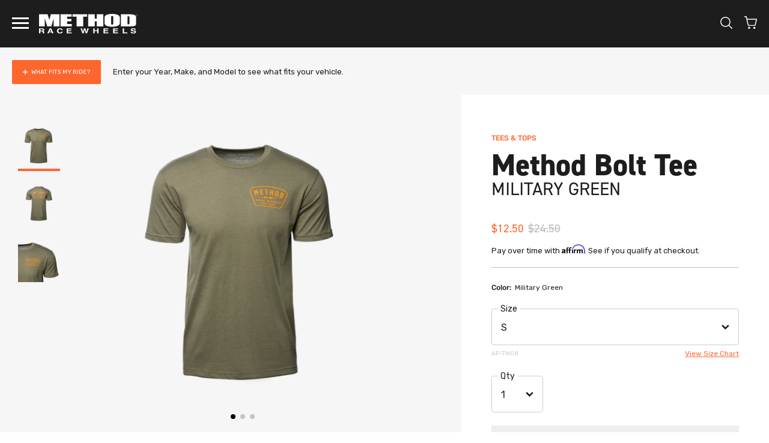

--- FILE ---
content_type: text/html; charset=utf-8
request_url: https://www.methodracewheels.com/collections/apparel/products/bolt-t-shirt-green
body_size: 41001
content:
<!doctype html>
<html class="no-js supports-no-cookies" lang="en"><head>
  <!-- Google Tag Manager -->
<script>(function(w,d,s,l,i){w[l]=w[l]||[];w[l].push({'gtm.start':
new Date().getTime(),event:'gtm.js'});var f=d.getElementsByTagName(s)[0],
j=d.createElement(s),dl=l!='dataLayer'?'&l='+l:'';j.async=true;j.src=
'https://www.googletagmanager.com/gtm.js?id='+i+dl;f.parentNode.insertBefore(j,f);
})(window,document,'script','dataLayer','GTM-KXRX54T');</script>
<!-- End Google Tag Manager -->
<!-- EASYGIFT SCRIPT -->

  <script type="text/javascript" src="https://cdn.506.io/eg/script.js?shop=method-race-wheels.myshopify.com"></script>

<!-- END EASYGIFT SCRIPT --><script src="https://country-blocker.zend-apps.com/scripts/6238/ecc1d44b677d62d29e0f646131316ca6.js" async></script>
    <meta charset="utf-8">
    <meta http-equiv="X-UA-Compatible" content="IE=edge">
    <meta name="viewport" content="width=device-width,initial-scale=1"><meta name="theme-color" content="#fd672e">
    <link rel="canonical" href="https://www.methodracewheels.com/products/bolt-t-shirt-green"><link rel="shortcut icon" href="//www.methodracewheels.com/cdn/shop/files/favicon_32x32.png?v=1631235006" type="image/png"><script>window.etoolsCacheVersion = "70";</script>
    <script>
  window.etoolsHiddenVehicles = []
  
    etoolsHiddenVehicles.push({
      year: "*",
      make: "*",
      model: "Mustang",
    })
  
</script>
<title>Method Bolt T-Shirt | T-Shirt &ndash; Method Race Wheels</title><meta name="description" content="MEN’S (Adult) SS Crewneck T-Shirt 3oz 60/40 Ringspun Cotton/Polyester Color: Military Green Screen print at Chest, Back, and Neck/Size Care Method tag on left sleeve Sizes: S-XXXL | Recommended to size-up if unsure Fit: Athletic">
<meta property="og:site_name" content="Method Race Wheels">
<meta property="og:url" content="https://www.methodracewheels.com/products/bolt-t-shirt-green">
<meta property="og:title" content="Method Bolt Tee | Military Green">
<meta property="og:type" content="product">
<meta property="og:description" content="MEN’S (Adult) SS Crewneck T-Shirt 3oz 60/40 Ringspun Cotton/Polyester Color: Military Green Screen print at Chest, Back, and Neck/Size Care Method tag on left sleeve Sizes: S-XXXL | Recommended to size-up if unsure Fit: Athletic"><meta property="og:price:amount" content="12.50">
  <meta property="og:price:currency" content="USD"><meta property="og:image" content="http://www.methodracewheels.com/cdn/shop/products/MRW-Bolt-Tee-Military-Green-01_ef535bda-1751-46d1-9acb-818a564e228c_1024x1024.jpg?v=1743491009"><meta property="og:image" content="http://www.methodracewheels.com/cdn/shop/products/MRW-Bolt-Tee-Military-Green-02_1024x1024.jpg?v=1743491009"><meta property="og:image" content="http://www.methodracewheels.com/cdn/shop/products/MRW-Bolt-Tee-Military-Green-03_1024x1024.jpg?v=1743491010">
<meta property="og:image:secure_url" content="https://www.methodracewheels.com/cdn/shop/products/MRW-Bolt-Tee-Military-Green-01_ef535bda-1751-46d1-9acb-818a564e228c_1024x1024.jpg?v=1743491009"><meta property="og:image:secure_url" content="https://www.methodracewheels.com/cdn/shop/products/MRW-Bolt-Tee-Military-Green-02_1024x1024.jpg?v=1743491009"><meta property="og:image:secure_url" content="https://www.methodracewheels.com/cdn/shop/products/MRW-Bolt-Tee-Military-Green-03_1024x1024.jpg?v=1743491010">

<meta name="twitter:site" content="@">
<meta name="twitter:card" content="summary_large_image">
<meta name="twitter:title" content="Method Bolt Tee | Military Green">
<meta name="twitter:description" content="MEN’S (Adult) SS Crewneck T-Shirt 3oz 60/40 Ringspun Cotton/Polyester Color: Military Green Screen print at Chest, Back, and Neck/Size Care Method tag on left sleeve Sizes: S-XXXL | Recommended to size-up if unsure Fit: Athletic">


    <script src="//www.methodracewheels.com/cdn/shop/t/68/assets/bundle.modernizr.min.js?v=56020119394581945521745345389" type="text/javascript"></script>

    <script>
  document.documentElement.className = document.documentElement.className.replace('no-js', 'js')

  window.freeShipping = ''
  window.theme = {
    strings: {
      addToCart: "Add to Cart",
      soldOut: "Call 866-779-8604 to order",
      unavailable: "Unavailable",
      shipping_method_message: "Translation missing: en.shopify.checkout.general.shipping_method_message",
      shipping_method_message_url: "Translation missing: en.shopify.checkout.general.shipping_method_message_url",
      shipping_method_message_url_label: "Translation missing: en.shopify.checkout.general.shipping_method_message_url_label"
    },
    moneyFormat: "${{amount}}"
  }/** Vehicle specific redirects **/
  window.vehicleRedirectUrls = [{
        model: "",
        url: ""
      },{
        model: "QUwvT3BsSVVmK2d2dTc5aFJHMFVtQT09",
        url: "https:\/\/www.methodracewheels.com\/blogs\/news\/2024-can-am-maverick-r-wheels"
      },]
</script>

<style data-styles="custom-properties">
  :root {
    --icon-checkmark: url("//www.methodracewheels.com/cdn/shop/t/68/assets/icon-checkmark.svg?v=91361610853390471771631231965");
    --icon-loader: url("//www.methodracewheels.com/cdn/shop/t/68/assets/icon-loader.svg?v=35402842951495673061632422692");
    --nav-height: 75px;
    --promo-bar-height: 44px;
    --vehicle-info-height: 79px;
    --blog-detail-nav-height: 50px;
    --vehicle-info-verified-offset: 0px;
    --cursor-zoom: url("//www.methodracewheels.com/cdn/shop/t/68/assets/cursor-plus-orange.svg?v=113735940105060622141631231947");
    --play-icon: url("//www.methodracewheels.com/cdn/shop/t/68/assets/icon-play.svg?v=116812039339618003901631231965");
    --select-chevron: url("//www.methodracewheels.com/cdn/shop/t/68/assets/icon-select-arrow.svg?v=3874311425112905541631231966");
    --icon-close: url("//www.methodracewheels.com/cdn/shop/t/68/assets/icon-x.svg?v=36779282559728668071631916511");
    --icon-close-light: url("//www.methodracewheels.com/cdn/shop/t/68/assets/icon-x-light.svg?v=70227379247960349851631916512");
    --warning-icon-bg: url("//www.methodracewheels.com/cdn/shop/t/68/assets/icon-warning.svg?v=71585212901331565531631231967");--vehicle-info-bg-left: #F6F6F6;--vehicle-info-bg-right: #F6F6F6;--vehicle-info-bg-mobile: #F6F6F6;}@media (max-width: 1299px) {
      :root {
        --promo-bar-height: 0px;
      }
    }@media (min-width: 1024px) {
    :root {
      --nav-height: 79px;
    }
  }

  @media (min-width: 1300px) {
    :root {
      --promo-bar-height: 40px;
      --vehicle-info-height: 62px;
    }
  }

</style>


    <link rel="stylesheet" href="https://unpkg.com/swiper/swiper-bundle.css" />

    <link href="//www.methodracewheels.com/cdn/shop/t/68/assets/bundle.styles.css?v=134726820718295398621756403240" rel="stylesheet" type="text/css" media="all" />
    <script src="//www.methodracewheels.com/cdn/shop/t/68/assets/bundle.vendor.js?v=36475201706000031741745345390" type="text/javascript"></script>
    <script>
      /*============================================================================
        Affirm
      ==============================================================================*/
      _affirm_config = {
          public_api_key:  "N4E1439M0KZVVM5I",
          script:          "https://cdn1.affirm.com/js/v2/affirm.js",
          session_id:      "YOUR_VISITOR_SESSION_ID"
      };
      (function(l,g,m,e,a,f,b){var d,c=l[m]||{},h=document.createElement(f),n=document.getElementsByTagName(f)[0],k=function(a,b,c){return function(){a[b]._.push([c,arguments])}};c[e]=k(c,e,"set");d=c[e];c[a]={};c[a]._=[];d._=[];c[a][b]=k(c,a,b);a=0;for(b="set add save post open empty reset on off trigger ready setProduct".split(" ");a<b.length;a++)d[b[a]]=k(c,e,b[a]);a=0;for(b=["get","token","url","items"];a<b.length;a++)d[b[a]]=function(){};h.async=!0;h.src=g[f];n.parentNode.insertBefore(h,n);delete g[f];d(g);l[m]=c})(window,_affirm_config,"affirm","checkout","ui","script","ready");
    </script>
    <script>window.nfecShopVersion = '1768740221';window.nfecJsVersion = '449674';window.nfecCVersion = 65907</script><script>window.performance && window.performance.mark && window.performance.mark('shopify.content_for_header.start');</script><meta name="google-site-verification" content="WDO0sVGkdN_TQMHHZNuuumMqO8QMwx08kccItE2bJMc">
<meta id="shopify-digital-wallet" name="shopify-digital-wallet" content="/1166842/digital_wallets/dialog">
<meta name="shopify-checkout-api-token" content="cb0d0e5c5611698fc9dee85c830fae23">
<link rel="alternate" type="application/json+oembed" href="https://www.methodracewheels.com/products/bolt-t-shirt-green.oembed">
<script async="async" src="/checkouts/internal/preloads.js?locale=en-US"></script>
<link rel="preconnect" href="https://shop.app" crossorigin="anonymous">
<script async="async" src="https://shop.app/checkouts/internal/preloads.js?locale=en-US&shop_id=1166842" crossorigin="anonymous"></script>
<script id="apple-pay-shop-capabilities" type="application/json">{"shopId":1166842,"countryCode":"US","currencyCode":"USD","merchantCapabilities":["supports3DS"],"merchantId":"gid:\/\/shopify\/Shop\/1166842","merchantName":"Method Race Wheels","requiredBillingContactFields":["postalAddress","email","phone"],"requiredShippingContactFields":["postalAddress","email","phone"],"shippingType":"shipping","supportedNetworks":["visa","masterCard","amex","discover","elo","jcb"],"total":{"type":"pending","label":"Method Race Wheels","amount":"1.00"},"shopifyPaymentsEnabled":true,"supportsSubscriptions":true}</script>
<script id="shopify-features" type="application/json">{"accessToken":"cb0d0e5c5611698fc9dee85c830fae23","betas":["rich-media-storefront-analytics"],"domain":"www.methodracewheels.com","predictiveSearch":true,"shopId":1166842,"locale":"en"}</script>
<script>var Shopify = Shopify || {};
Shopify.shop = "method-race-wheels.myshopify.com";
Shopify.locale = "en";
Shopify.currency = {"active":"USD","rate":"1.0"};
Shopify.country = "US";
Shopify.theme = {"name":"Method Redesign","id":120460967997,"schema_name":"Method by Pivot","schema_version":"2025-09-11-1","theme_store_id":null,"role":"main"};
Shopify.theme.handle = "null";
Shopify.theme.style = {"id":null,"handle":null};
Shopify.cdnHost = "www.methodracewheels.com/cdn";
Shopify.routes = Shopify.routes || {};
Shopify.routes.root = "/";</script>
<script type="module">!function(o){(o.Shopify=o.Shopify||{}).modules=!0}(window);</script>
<script>!function(o){function n(){var o=[];function n(){o.push(Array.prototype.slice.apply(arguments))}return n.q=o,n}var t=o.Shopify=o.Shopify||{};t.loadFeatures=n(),t.autoloadFeatures=n()}(window);</script>
<script>
  window.ShopifyPay = window.ShopifyPay || {};
  window.ShopifyPay.apiHost = "shop.app\/pay";
  window.ShopifyPay.redirectState = null;
</script>
<script id="shop-js-analytics" type="application/json">{"pageType":"product"}</script>
<script defer="defer" async type="module" src="//www.methodracewheels.com/cdn/shopifycloud/shop-js/modules/v2/client.init-shop-cart-sync_C5BV16lS.en.esm.js"></script>
<script defer="defer" async type="module" src="//www.methodracewheels.com/cdn/shopifycloud/shop-js/modules/v2/chunk.common_CygWptCX.esm.js"></script>
<script type="module">
  await import("//www.methodracewheels.com/cdn/shopifycloud/shop-js/modules/v2/client.init-shop-cart-sync_C5BV16lS.en.esm.js");
await import("//www.methodracewheels.com/cdn/shopifycloud/shop-js/modules/v2/chunk.common_CygWptCX.esm.js");

  window.Shopify.SignInWithShop?.initShopCartSync?.({"fedCMEnabled":true,"windoidEnabled":true});

</script>
<script>
  window.Shopify = window.Shopify || {};
  if (!window.Shopify.featureAssets) window.Shopify.featureAssets = {};
  window.Shopify.featureAssets['shop-js'] = {"shop-cart-sync":["modules/v2/client.shop-cart-sync_ZFArdW7E.en.esm.js","modules/v2/chunk.common_CygWptCX.esm.js"],"init-fed-cm":["modules/v2/client.init-fed-cm_CmiC4vf6.en.esm.js","modules/v2/chunk.common_CygWptCX.esm.js"],"shop-button":["modules/v2/client.shop-button_tlx5R9nI.en.esm.js","modules/v2/chunk.common_CygWptCX.esm.js"],"shop-cash-offers":["modules/v2/client.shop-cash-offers_DOA2yAJr.en.esm.js","modules/v2/chunk.common_CygWptCX.esm.js","modules/v2/chunk.modal_D71HUcav.esm.js"],"init-windoid":["modules/v2/client.init-windoid_sURxWdc1.en.esm.js","modules/v2/chunk.common_CygWptCX.esm.js"],"shop-toast-manager":["modules/v2/client.shop-toast-manager_ClPi3nE9.en.esm.js","modules/v2/chunk.common_CygWptCX.esm.js"],"init-shop-email-lookup-coordinator":["modules/v2/client.init-shop-email-lookup-coordinator_B8hsDcYM.en.esm.js","modules/v2/chunk.common_CygWptCX.esm.js"],"init-shop-cart-sync":["modules/v2/client.init-shop-cart-sync_C5BV16lS.en.esm.js","modules/v2/chunk.common_CygWptCX.esm.js"],"avatar":["modules/v2/client.avatar_BTnouDA3.en.esm.js"],"pay-button":["modules/v2/client.pay-button_FdsNuTd3.en.esm.js","modules/v2/chunk.common_CygWptCX.esm.js"],"init-customer-accounts":["modules/v2/client.init-customer-accounts_DxDtT_ad.en.esm.js","modules/v2/client.shop-login-button_C5VAVYt1.en.esm.js","modules/v2/chunk.common_CygWptCX.esm.js","modules/v2/chunk.modal_D71HUcav.esm.js"],"init-shop-for-new-customer-accounts":["modules/v2/client.init-shop-for-new-customer-accounts_ChsxoAhi.en.esm.js","modules/v2/client.shop-login-button_C5VAVYt1.en.esm.js","modules/v2/chunk.common_CygWptCX.esm.js","modules/v2/chunk.modal_D71HUcav.esm.js"],"shop-login-button":["modules/v2/client.shop-login-button_C5VAVYt1.en.esm.js","modules/v2/chunk.common_CygWptCX.esm.js","modules/v2/chunk.modal_D71HUcav.esm.js"],"init-customer-accounts-sign-up":["modules/v2/client.init-customer-accounts-sign-up_CPSyQ0Tj.en.esm.js","modules/v2/client.shop-login-button_C5VAVYt1.en.esm.js","modules/v2/chunk.common_CygWptCX.esm.js","modules/v2/chunk.modal_D71HUcav.esm.js"],"shop-follow-button":["modules/v2/client.shop-follow-button_Cva4Ekp9.en.esm.js","modules/v2/chunk.common_CygWptCX.esm.js","modules/v2/chunk.modal_D71HUcav.esm.js"],"checkout-modal":["modules/v2/client.checkout-modal_BPM8l0SH.en.esm.js","modules/v2/chunk.common_CygWptCX.esm.js","modules/v2/chunk.modal_D71HUcav.esm.js"],"lead-capture":["modules/v2/client.lead-capture_Bi8yE_yS.en.esm.js","modules/v2/chunk.common_CygWptCX.esm.js","modules/v2/chunk.modal_D71HUcav.esm.js"],"shop-login":["modules/v2/client.shop-login_D6lNrXab.en.esm.js","modules/v2/chunk.common_CygWptCX.esm.js","modules/v2/chunk.modal_D71HUcav.esm.js"],"payment-terms":["modules/v2/client.payment-terms_CZxnsJam.en.esm.js","modules/v2/chunk.common_CygWptCX.esm.js","modules/v2/chunk.modal_D71HUcav.esm.js"]};
</script>
<script>(function() {
  var isLoaded = false;
  function asyncLoad() {
    if (isLoaded) return;
    isLoaded = true;
    var urls = ["https:\/\/id-shop.govx.com\/app\/method-race-wheels.myshopify.com\/govx.js?shop=method-race-wheels.myshopify.com","https:\/\/widgetic.com\/sdk\/sdk.js?shop=method-race-wheels.myshopify.com","https:\/\/cdnig.addons.business\/embed\/cloud\/method-race-wheels\/cziframeagent.js?v=212104101107\u0026token=7z7C222203M3Yc3q\u0026shop=method-race-wheels.myshopify.com","https:\/\/d5zu2f4xvqanl.cloudfront.net\/42\/fe\/loader_2.js?shop=method-race-wheels.myshopify.com"];
    for (var i = 0; i < urls.length; i++) {
      var s = document.createElement('script');
      s.type = 'text/javascript';
      s.async = true;
      s.src = urls[i];
      var x = document.getElementsByTagName('script')[0];
      x.parentNode.insertBefore(s, x);
    }
  };
  if(window.attachEvent) {
    window.attachEvent('onload', asyncLoad);
  } else {
    window.addEventListener('load', asyncLoad, false);
  }
})();</script>
<script id="__st">var __st={"a":1166842,"offset":-28800,"reqid":"fedd25f5-8758-4baf-9583-06dba88942b2-1768770136","pageurl":"www.methodracewheels.com\/collections\/apparel\/products\/bolt-t-shirt-green","u":"0107b1da1edc","p":"product","rtyp":"product","rid":4505551896637};</script>
<script>window.ShopifyPaypalV4VisibilityTracking = true;</script>
<script id="form-persister">!function(){'use strict';const t='contact',e='new_comment',n=[[t,t],['blogs',e],['comments',e],[t,'customer']],o='password',r='form_key',c=['recaptcha-v3-token','g-recaptcha-response','h-captcha-response',o],s=()=>{try{return window.sessionStorage}catch{return}},i='__shopify_v',u=t=>t.elements[r],a=function(){const t=[...n].map((([t,e])=>`form[action*='/${t}']:not([data-nocaptcha='true']) input[name='form_type'][value='${e}']`)).join(',');var e;return e=t,()=>e?[...document.querySelectorAll(e)].map((t=>t.form)):[]}();function m(t){const e=u(t);a().includes(t)&&(!e||!e.value)&&function(t){try{if(!s())return;!function(t){const e=s();if(!e)return;const n=u(t);if(!n)return;const o=n.value;o&&e.removeItem(o)}(t);const e=Array.from(Array(32),(()=>Math.random().toString(36)[2])).join('');!function(t,e){u(t)||t.append(Object.assign(document.createElement('input'),{type:'hidden',name:r})),t.elements[r].value=e}(t,e),function(t,e){const n=s();if(!n)return;const r=[...t.querySelectorAll(`input[type='${o}']`)].map((({name:t})=>t)),u=[...c,...r],a={};for(const[o,c]of new FormData(t).entries())u.includes(o)||(a[o]=c);n.setItem(e,JSON.stringify({[i]:1,action:t.action,data:a}))}(t,e)}catch(e){console.error('failed to persist form',e)}}(t)}const f=t=>{if('true'===t.dataset.persistBound)return;const e=function(t,e){const n=function(t){return'function'==typeof t.submit?t.submit:HTMLFormElement.prototype.submit}(t).bind(t);return function(){let t;return()=>{t||(t=!0,(()=>{try{e(),n()}catch(t){(t=>{console.error('form submit failed',t)})(t)}})(),setTimeout((()=>t=!1),250))}}()}(t,(()=>{m(t)}));!function(t,e){if('function'==typeof t.submit&&'function'==typeof e)try{t.submit=e}catch{}}(t,e),t.addEventListener('submit',(t=>{t.preventDefault(),e()})),t.dataset.persistBound='true'};!function(){function t(t){const e=(t=>{const e=t.target;return e instanceof HTMLFormElement?e:e&&e.form})(t);e&&m(e)}document.addEventListener('submit',t),document.addEventListener('DOMContentLoaded',(()=>{const e=a();for(const t of e)f(t);var n;n=document.body,new window.MutationObserver((t=>{for(const e of t)if('childList'===e.type&&e.addedNodes.length)for(const t of e.addedNodes)1===t.nodeType&&'FORM'===t.tagName&&a().includes(t)&&f(t)})).observe(n,{childList:!0,subtree:!0,attributes:!1}),document.removeEventListener('submit',t)}))}()}();</script>
<script integrity="sha256-4kQ18oKyAcykRKYeNunJcIwy7WH5gtpwJnB7kiuLZ1E=" data-source-attribution="shopify.loadfeatures" defer="defer" src="//www.methodracewheels.com/cdn/shopifycloud/storefront/assets/storefront/load_feature-a0a9edcb.js" crossorigin="anonymous"></script>
<script crossorigin="anonymous" defer="defer" src="//www.methodracewheels.com/cdn/shopifycloud/storefront/assets/shopify_pay/storefront-65b4c6d7.js?v=20250812"></script>
<script data-source-attribution="shopify.dynamic_checkout.dynamic.init">var Shopify=Shopify||{};Shopify.PaymentButton=Shopify.PaymentButton||{isStorefrontPortableWallets:!0,init:function(){window.Shopify.PaymentButton.init=function(){};var t=document.createElement("script");t.src="https://www.methodracewheels.com/cdn/shopifycloud/portable-wallets/latest/portable-wallets.en.js",t.type="module",document.head.appendChild(t)}};
</script>
<script data-source-attribution="shopify.dynamic_checkout.buyer_consent">
  function portableWalletsHideBuyerConsent(e){var t=document.getElementById("shopify-buyer-consent"),n=document.getElementById("shopify-subscription-policy-button");t&&n&&(t.classList.add("hidden"),t.setAttribute("aria-hidden","true"),n.removeEventListener("click",e))}function portableWalletsShowBuyerConsent(e){var t=document.getElementById("shopify-buyer-consent"),n=document.getElementById("shopify-subscription-policy-button");t&&n&&(t.classList.remove("hidden"),t.removeAttribute("aria-hidden"),n.addEventListener("click",e))}window.Shopify?.PaymentButton&&(window.Shopify.PaymentButton.hideBuyerConsent=portableWalletsHideBuyerConsent,window.Shopify.PaymentButton.showBuyerConsent=portableWalletsShowBuyerConsent);
</script>
<script data-source-attribution="shopify.dynamic_checkout.cart.bootstrap">document.addEventListener("DOMContentLoaded",(function(){function t(){return document.querySelector("shopify-accelerated-checkout-cart, shopify-accelerated-checkout")}if(t())Shopify.PaymentButton.init();else{new MutationObserver((function(e,n){t()&&(Shopify.PaymentButton.init(),n.disconnect())})).observe(document.body,{childList:!0,subtree:!0})}}));
</script>
<script id='scb4127' type='text/javascript' async='' src='https://www.methodracewheels.com/cdn/shopifycloud/privacy-banner/storefront-banner.js'></script><link id="shopify-accelerated-checkout-styles" rel="stylesheet" media="screen" href="https://www.methodracewheels.com/cdn/shopifycloud/portable-wallets/latest/accelerated-checkout-backwards-compat.css" crossorigin="anonymous">
<style id="shopify-accelerated-checkout-cart">
        #shopify-buyer-consent {
  margin-top: 1em;
  display: inline-block;
  width: 100%;
}

#shopify-buyer-consent.hidden {
  display: none;
}

#shopify-subscription-policy-button {
  background: none;
  border: none;
  padding: 0;
  text-decoration: underline;
  font-size: inherit;
  cursor: pointer;
}

#shopify-subscription-policy-button::before {
  box-shadow: none;
}

      </style>

<script>window.performance && window.performance.mark && window.performance.mark('shopify.content_for_header.end');</script>
  <!-- BEGIN app block: shopify://apps/klaviyo-email-marketing-sms/blocks/klaviyo-onsite-embed/2632fe16-c075-4321-a88b-50b567f42507 -->












  <script async src="https://static.klaviyo.com/onsite/js/YejA5w/klaviyo.js?company_id=YejA5w"></script>
  <script>!function(){if(!window.klaviyo){window._klOnsite=window._klOnsite||[];try{window.klaviyo=new Proxy({},{get:function(n,i){return"push"===i?function(){var n;(n=window._klOnsite).push.apply(n,arguments)}:function(){for(var n=arguments.length,o=new Array(n),w=0;w<n;w++)o[w]=arguments[w];var t="function"==typeof o[o.length-1]?o.pop():void 0,e=new Promise((function(n){window._klOnsite.push([i].concat(o,[function(i){t&&t(i),n(i)}]))}));return e}}})}catch(n){window.klaviyo=window.klaviyo||[],window.klaviyo.push=function(){var n;(n=window._klOnsite).push.apply(n,arguments)}}}}();</script>

  
    <script id="viewed_product">
      if (item == null) {
        var _learnq = _learnq || [];

        var MetafieldReviews = null
        var MetafieldYotpoRating = null
        var MetafieldYotpoCount = null
        var MetafieldLooxRating = null
        var MetafieldLooxCount = null
        var okendoProduct = null
        var okendoProductReviewCount = null
        var okendoProductReviewAverageValue = null
        try {
          // The following fields are used for Customer Hub recently viewed in order to add reviews.
          // This information is not part of __kla_viewed. Instead, it is part of __kla_viewed_reviewed_items
          MetafieldReviews = {};
          MetafieldYotpoRating = null
          MetafieldYotpoCount = null
          MetafieldLooxRating = null
          MetafieldLooxCount = null

          okendoProduct = null
          // If the okendo metafield is not legacy, it will error, which then requires the new json formatted data
          if (okendoProduct && 'error' in okendoProduct) {
            okendoProduct = null
          }
          okendoProductReviewCount = okendoProduct ? okendoProduct.reviewCount : null
          okendoProductReviewAverageValue = okendoProduct ? okendoProduct.reviewAverageValue : null
        } catch (error) {
          console.error('Error in Klaviyo onsite reviews tracking:', error);
        }

        var item = {
          Name: "Method Bolt Tee | Military Green",
          ProductID: 4505551896637,
          Categories: ["Adventure Collection","All for GWP","All Markdowns","APPAREL","Apparel for Racer Discount","Markdown Apparel \u0026 Gear","Method Tees","Non Closeout for Codes","Tees \u0026 Tops"],
          ImageURL: "https://www.methodracewheels.com/cdn/shop/products/MRW-Bolt-Tee-Military-Green-01_ef535bda-1751-46d1-9acb-818a564e228c_grande.jpg?v=1743491009",
          URL: "https://www.methodracewheels.com/products/bolt-t-shirt-green",
          Brand: "Method Race Wheels",
          Price: "$12.50",
          Value: "12.50",
          CompareAtPrice: "$24.50"
        };
        _learnq.push(['track', 'Viewed Product', item]);
        _learnq.push(['trackViewedItem', {
          Title: item.Name,
          ItemId: item.ProductID,
          Categories: item.Categories,
          ImageUrl: item.ImageURL,
          Url: item.URL,
          Metadata: {
            Brand: item.Brand,
            Price: item.Price,
            Value: item.Value,
            CompareAtPrice: item.CompareAtPrice
          },
          metafields:{
            reviews: MetafieldReviews,
            yotpo:{
              rating: MetafieldYotpoRating,
              count: MetafieldYotpoCount,
            },
            loox:{
              rating: MetafieldLooxRating,
              count: MetafieldLooxCount,
            },
            okendo: {
              rating: okendoProductReviewAverageValue,
              count: okendoProductReviewCount,
            }
          }
        }]);
      }
    </script>
  




  <script>
    window.klaviyoReviewsProductDesignMode = false
  </script>







<!-- END app block --><!-- BEGIN app block: shopify://apps/blockx-country-blocker/blocks/app-embed/b7d028e1-4369-4ca2-8d8c-e7d90d1ba404 --><!-- END app block --><!-- BEGIN app block: shopify://apps/selly-promotion-pricing/blocks/app-embed-block/351afe80-738d-4417-9b66-e345ff249052 --><script>window.nfecShopVersion = '1768740221';window.nfecJsVersion = '449674';window.nfecCVersion = 65907</script> <!-- For special customization -->
<script class="productInfox" type="text/info" data-id="4505551896637" data-tag="#2025BFCM25OFF, #2025SEPTEMBERSALE, bolt, bypass_filter, excluded, FINALPRICE, green, markdownapparel, Method, Method Offroad Wheels, Method Race Wheels, Method Wheels, NOTCLOSEOUTFILTER, NOTWHEELONLYSALEFILTER, SORT-TEE, spo-default, spo-disabled, T-Shirt, tee" data-ava="false" data-vars="" data-cols="274425118781,275963576381,275825492029,22129265,279877550141,269048217661,263398293565,273984553021,261303631933,"></script>
<script id="tdf_pxrscript" class="tdf_script5" data-c="/fe\/loader_2.js">
Shopify = window.Shopify || {};
Shopify.shop = Shopify.shop || 'method-race-wheels.myshopify.com';
Shopify.SMCPP = {};Shopify.SMCPP = {"id":964657213,"t":"pd","c":1};Shopify.SMCPP.cer = '1';
</script>
<script src="https://d5zu2f4xvqanl.cloudfront.net/42/fe/loader_2.js?shop=method-race-wheels.myshopify.com" async data-cookieconsent="ignore"></script>
<script>
!function(t){var e=function(e){var n,a;(n=t.createElement("script")).type="text/javascript",n.async=!0,n.src=e,(a=t.getElementsByTagName("script")[0]).parentNode.insertBefore(n,a)};setTimeout(function(){window.tdfInited||(window.altcdn=1,e("https://cdn.shopify.com/s/files/1/0013/1642/1703/t/1/assets/loader_2.js?shop=method-race-wheels.myshopify.com&v=45"))},2689)}(document);
</script>
<!-- END app block --><!-- BEGIN app block: shopify://apps/simprosys-google-shopping-feed/blocks/core_settings_block/1f0b859e-9fa6-4007-97e8-4513aff5ff3b --><!-- BEGIN: GSF App Core Tags & Scripts by Simprosys Google Shopping Feed -->









<!-- END: GSF App Core Tags & Scripts by Simprosys Google Shopping Feed -->
<!-- END app block --><link href="https://monorail-edge.shopifysvc.com" rel="dns-prefetch">
<script>(function(){if ("sendBeacon" in navigator && "performance" in window) {try {var session_token_from_headers = performance.getEntriesByType('navigation')[0].serverTiming.find(x => x.name == '_s').description;} catch {var session_token_from_headers = undefined;}var session_cookie_matches = document.cookie.match(/_shopify_s=([^;]*)/);var session_token_from_cookie = session_cookie_matches && session_cookie_matches.length === 2 ? session_cookie_matches[1] : "";var session_token = session_token_from_headers || session_token_from_cookie || "";function handle_abandonment_event(e) {var entries = performance.getEntries().filter(function(entry) {return /monorail-edge.shopifysvc.com/.test(entry.name);});if (!window.abandonment_tracked && entries.length === 0) {window.abandonment_tracked = true;var currentMs = Date.now();var navigation_start = performance.timing.navigationStart;var payload = {shop_id: 1166842,url: window.location.href,navigation_start,duration: currentMs - navigation_start,session_token,page_type: "product"};window.navigator.sendBeacon("https://monorail-edge.shopifysvc.com/v1/produce", JSON.stringify({schema_id: "online_store_buyer_site_abandonment/1.1",payload: payload,metadata: {event_created_at_ms: currentMs,event_sent_at_ms: currentMs}}));}}window.addEventListener('pagehide', handle_abandonment_event);}}());</script>
<script id="web-pixels-manager-setup">(function e(e,d,r,n,o){if(void 0===o&&(o={}),!Boolean(null===(a=null===(i=window.Shopify)||void 0===i?void 0:i.analytics)||void 0===a?void 0:a.replayQueue)){var i,a;window.Shopify=window.Shopify||{};var t=window.Shopify;t.analytics=t.analytics||{};var s=t.analytics;s.replayQueue=[],s.publish=function(e,d,r){return s.replayQueue.push([e,d,r]),!0};try{self.performance.mark("wpm:start")}catch(e){}var l=function(){var e={modern:/Edge?\/(1{2}[4-9]|1[2-9]\d|[2-9]\d{2}|\d{4,})\.\d+(\.\d+|)|Firefox\/(1{2}[4-9]|1[2-9]\d|[2-9]\d{2}|\d{4,})\.\d+(\.\d+|)|Chrom(ium|e)\/(9{2}|\d{3,})\.\d+(\.\d+|)|(Maci|X1{2}).+ Version\/(15\.\d+|(1[6-9]|[2-9]\d|\d{3,})\.\d+)([,.]\d+|)( \(\w+\)|)( Mobile\/\w+|) Safari\/|Chrome.+OPR\/(9{2}|\d{3,})\.\d+\.\d+|(CPU[ +]OS|iPhone[ +]OS|CPU[ +]iPhone|CPU IPhone OS|CPU iPad OS)[ +]+(15[._]\d+|(1[6-9]|[2-9]\d|\d{3,})[._]\d+)([._]\d+|)|Android:?[ /-](13[3-9]|1[4-9]\d|[2-9]\d{2}|\d{4,})(\.\d+|)(\.\d+|)|Android.+Firefox\/(13[5-9]|1[4-9]\d|[2-9]\d{2}|\d{4,})\.\d+(\.\d+|)|Android.+Chrom(ium|e)\/(13[3-9]|1[4-9]\d|[2-9]\d{2}|\d{4,})\.\d+(\.\d+|)|SamsungBrowser\/([2-9]\d|\d{3,})\.\d+/,legacy:/Edge?\/(1[6-9]|[2-9]\d|\d{3,})\.\d+(\.\d+|)|Firefox\/(5[4-9]|[6-9]\d|\d{3,})\.\d+(\.\d+|)|Chrom(ium|e)\/(5[1-9]|[6-9]\d|\d{3,})\.\d+(\.\d+|)([\d.]+$|.*Safari\/(?![\d.]+ Edge\/[\d.]+$))|(Maci|X1{2}).+ Version\/(10\.\d+|(1[1-9]|[2-9]\d|\d{3,})\.\d+)([,.]\d+|)( \(\w+\)|)( Mobile\/\w+|) Safari\/|Chrome.+OPR\/(3[89]|[4-9]\d|\d{3,})\.\d+\.\d+|(CPU[ +]OS|iPhone[ +]OS|CPU[ +]iPhone|CPU IPhone OS|CPU iPad OS)[ +]+(10[._]\d+|(1[1-9]|[2-9]\d|\d{3,})[._]\d+)([._]\d+|)|Android:?[ /-](13[3-9]|1[4-9]\d|[2-9]\d{2}|\d{4,})(\.\d+|)(\.\d+|)|Mobile Safari.+OPR\/([89]\d|\d{3,})\.\d+\.\d+|Android.+Firefox\/(13[5-9]|1[4-9]\d|[2-9]\d{2}|\d{4,})\.\d+(\.\d+|)|Android.+Chrom(ium|e)\/(13[3-9]|1[4-9]\d|[2-9]\d{2}|\d{4,})\.\d+(\.\d+|)|Android.+(UC? ?Browser|UCWEB|U3)[ /]?(15\.([5-9]|\d{2,})|(1[6-9]|[2-9]\d|\d{3,})\.\d+)\.\d+|SamsungBrowser\/(5\.\d+|([6-9]|\d{2,})\.\d+)|Android.+MQ{2}Browser\/(14(\.(9|\d{2,})|)|(1[5-9]|[2-9]\d|\d{3,})(\.\d+|))(\.\d+|)|K[Aa][Ii]OS\/(3\.\d+|([4-9]|\d{2,})\.\d+)(\.\d+|)/},d=e.modern,r=e.legacy,n=navigator.userAgent;return n.match(d)?"modern":n.match(r)?"legacy":"unknown"}(),u="modern"===l?"modern":"legacy",c=(null!=n?n:{modern:"",legacy:""})[u],f=function(e){return[e.baseUrl,"/wpm","/b",e.hashVersion,"modern"===e.buildTarget?"m":"l",".js"].join("")}({baseUrl:d,hashVersion:r,buildTarget:u}),m=function(e){var d=e.version,r=e.bundleTarget,n=e.surface,o=e.pageUrl,i=e.monorailEndpoint;return{emit:function(e){var a=e.status,t=e.errorMsg,s=(new Date).getTime(),l=JSON.stringify({metadata:{event_sent_at_ms:s},events:[{schema_id:"web_pixels_manager_load/3.1",payload:{version:d,bundle_target:r,page_url:o,status:a,surface:n,error_msg:t},metadata:{event_created_at_ms:s}}]});if(!i)return console&&console.warn&&console.warn("[Web Pixels Manager] No Monorail endpoint provided, skipping logging."),!1;try{return self.navigator.sendBeacon.bind(self.navigator)(i,l)}catch(e){}var u=new XMLHttpRequest;try{return u.open("POST",i,!0),u.setRequestHeader("Content-Type","text/plain"),u.send(l),!0}catch(e){return console&&console.warn&&console.warn("[Web Pixels Manager] Got an unhandled error while logging to Monorail."),!1}}}}({version:r,bundleTarget:l,surface:e.surface,pageUrl:self.location.href,monorailEndpoint:e.monorailEndpoint});try{o.browserTarget=l,function(e){var d=e.src,r=e.async,n=void 0===r||r,o=e.onload,i=e.onerror,a=e.sri,t=e.scriptDataAttributes,s=void 0===t?{}:t,l=document.createElement("script"),u=document.querySelector("head"),c=document.querySelector("body");if(l.async=n,l.src=d,a&&(l.integrity=a,l.crossOrigin="anonymous"),s)for(var f in s)if(Object.prototype.hasOwnProperty.call(s,f))try{l.dataset[f]=s[f]}catch(e){}if(o&&l.addEventListener("load",o),i&&l.addEventListener("error",i),u)u.appendChild(l);else{if(!c)throw new Error("Did not find a head or body element to append the script");c.appendChild(l)}}({src:f,async:!0,onload:function(){if(!function(){var e,d;return Boolean(null===(d=null===(e=window.Shopify)||void 0===e?void 0:e.analytics)||void 0===d?void 0:d.initialized)}()){var d=window.webPixelsManager.init(e)||void 0;if(d){var r=window.Shopify.analytics;r.replayQueue.forEach((function(e){var r=e[0],n=e[1],o=e[2];d.publishCustomEvent(r,n,o)})),r.replayQueue=[],r.publish=d.publishCustomEvent,r.visitor=d.visitor,r.initialized=!0}}},onerror:function(){return m.emit({status:"failed",errorMsg:"".concat(f," has failed to load")})},sri:function(e){var d=/^sha384-[A-Za-z0-9+/=]+$/;return"string"==typeof e&&d.test(e)}(c)?c:"",scriptDataAttributes:o}),m.emit({status:"loading"})}catch(e){m.emit({status:"failed",errorMsg:(null==e?void 0:e.message)||"Unknown error"})}}})({shopId: 1166842,storefrontBaseUrl: "https://www.methodracewheels.com",extensionsBaseUrl: "https://extensions.shopifycdn.com/cdn/shopifycloud/web-pixels-manager",monorailEndpoint: "https://monorail-edge.shopifysvc.com/unstable/produce_batch",surface: "storefront-renderer",enabledBetaFlags: ["2dca8a86"],webPixelsConfigList: [{"id":"2726560113","configuration":"{\"accountID\":\"YejA5w\",\"webPixelConfig\":\"eyJlbmFibGVBZGRlZFRvQ2FydEV2ZW50cyI6IHRydWV9\"}","eventPayloadVersion":"v1","runtimeContext":"STRICT","scriptVersion":"524f6c1ee37bacdca7657a665bdca589","type":"APP","apiClientId":123074,"privacyPurposes":["ANALYTICS","MARKETING"],"dataSharingAdjustments":{"protectedCustomerApprovalScopes":["read_customer_address","read_customer_email","read_customer_name","read_customer_personal_data","read_customer_phone"]}},{"id":"1068990833","configuration":"{\"pixel_id\":\"1761196347324409\",\"pixel_type\":\"facebook_pixel\"}","eventPayloadVersion":"v1","runtimeContext":"OPEN","scriptVersion":"ca16bc87fe92b6042fbaa3acc2fbdaa6","type":"APP","apiClientId":2329312,"privacyPurposes":["ANALYTICS","MARKETING","SALE_OF_DATA"],"dataSharingAdjustments":{"protectedCustomerApprovalScopes":["read_customer_address","read_customer_email","read_customer_name","read_customer_personal_data","read_customer_phone"]}},{"id":"660865393","configuration":"{\"config\":\"{\\\"pixel_id\\\":\\\"G-EF7Y86R2F1\\\",\\\"target_country\\\":\\\"US\\\",\\\"gtag_events\\\":[{\\\"type\\\":\\\"begin_checkout\\\",\\\"action_label\\\":[\\\"G-EF7Y86R2F1\\\",\\\"AW-993904876\\\/dsVECKOP5JgaEOyR99kD\\\"]},{\\\"type\\\":\\\"search\\\",\\\"action_label\\\":[\\\"G-EF7Y86R2F1\\\",\\\"AW-993904876\\\/m6OlCJ2P5JgaEOyR99kD\\\"]},{\\\"type\\\":\\\"view_item\\\",\\\"action_label\\\":[\\\"G-EF7Y86R2F1\\\",\\\"AW-993904876\\\/gfY1CJqP5JgaEOyR99kD\\\",\\\"MC-BTZZK9PPKZ\\\"]},{\\\"type\\\":\\\"purchase\\\",\\\"action_label\\\":[\\\"G-EF7Y86R2F1\\\",\\\"AW-993904876\\\/dj1_CJSP5JgaEOyR99kD\\\",\\\"MC-BTZZK9PPKZ\\\"]},{\\\"type\\\":\\\"page_view\\\",\\\"action_label\\\":[\\\"G-EF7Y86R2F1\\\",\\\"AW-993904876\\\/J1V9CJeP5JgaEOyR99kD\\\",\\\"MC-BTZZK9PPKZ\\\"]},{\\\"type\\\":\\\"add_payment_info\\\",\\\"action_label\\\":[\\\"G-EF7Y86R2F1\\\",\\\"AW-993904876\\\/sxk5CKaP5JgaEOyR99kD\\\"]},{\\\"type\\\":\\\"add_to_cart\\\",\\\"action_label\\\":[\\\"G-EF7Y86R2F1\\\",\\\"AW-993904876\\\/W5uaCKCP5JgaEOyR99kD\\\"]}],\\\"enable_monitoring_mode\\\":false}\"}","eventPayloadVersion":"v1","runtimeContext":"OPEN","scriptVersion":"b2a88bafab3e21179ed38636efcd8a93","type":"APP","apiClientId":1780363,"privacyPurposes":[],"dataSharingAdjustments":{"protectedCustomerApprovalScopes":["read_customer_address","read_customer_email","read_customer_name","read_customer_personal_data","read_customer_phone"]}},{"id":"660701553","configuration":"{\"pixelCode\":\"CE3QLMBC77UFTJ8FR6U0\"}","eventPayloadVersion":"v1","runtimeContext":"STRICT","scriptVersion":"22e92c2ad45662f435e4801458fb78cc","type":"APP","apiClientId":4383523,"privacyPurposes":["ANALYTICS","MARKETING","SALE_OF_DATA"],"dataSharingAdjustments":{"protectedCustomerApprovalScopes":["read_customer_address","read_customer_email","read_customer_name","read_customer_personal_data","read_customer_phone"]}},{"id":"22544445","configuration":"{\"campaignID\":\"15129\",\"externalExecutionURL\":\"https:\/\/engine.saasler.com\/api\/v1\/webhook_executions\/67a507524af325b69a11c31e0a3a2c62\"}","eventPayloadVersion":"v1","runtimeContext":"STRICT","scriptVersion":"d89aa9260a7e3daa33c6dca1e641a0ca","type":"APP","apiClientId":3546795,"privacyPurposes":[],"dataSharingAdjustments":{"protectedCustomerApprovalScopes":["read_customer_email","read_customer_personal_data"]}},{"id":"16220221","eventPayloadVersion":"1","runtimeContext":"LAX","scriptVersion":"1","type":"CUSTOM","privacyPurposes":["ANALYTICS","MARKETING","SALE_OF_DATA"],"name":"google"},{"id":"shopify-app-pixel","configuration":"{}","eventPayloadVersion":"v1","runtimeContext":"STRICT","scriptVersion":"0450","apiClientId":"shopify-pixel","type":"APP","privacyPurposes":["ANALYTICS","MARKETING"]},{"id":"shopify-custom-pixel","eventPayloadVersion":"v1","runtimeContext":"LAX","scriptVersion":"0450","apiClientId":"shopify-pixel","type":"CUSTOM","privacyPurposes":["ANALYTICS","MARKETING"]}],isMerchantRequest: false,initData: {"shop":{"name":"Method Race Wheels","paymentSettings":{"currencyCode":"USD"},"myshopifyDomain":"method-race-wheels.myshopify.com","countryCode":"US","storefrontUrl":"https:\/\/www.methodracewheels.com"},"customer":null,"cart":null,"checkout":null,"productVariants":[{"price":{"amount":12.5,"currencyCode":"USD"},"product":{"title":"Method Bolt Tee | Military Green","vendor":"Method Race Wheels","id":"4505551896637","untranslatedTitle":"Method Bolt Tee | Military Green","url":"\/products\/bolt-t-shirt-green","type":"Apparel"},"id":"31956490321981","image":{"src":"\/\/www.methodracewheels.com\/cdn\/shop\/products\/MRW-Bolt-Tee-Military-Green-01_ef535bda-1751-46d1-9acb-818a564e228c.jpg?v=1743491009"},"sku":"AP-T1608","title":"S","untranslatedTitle":"S"},{"price":{"amount":24.5,"currencyCode":"USD"},"product":{"title":"Method Bolt Tee | Military Green","vendor":"Method Race Wheels","id":"4505551896637","untranslatedTitle":"Method Bolt Tee | Military Green","url":"\/products\/bolt-t-shirt-green","type":"Apparel"},"id":"31956490354749","image":{"src":"\/\/www.methodracewheels.com\/cdn\/shop\/products\/MRW-Bolt-Tee-Military-Green-01_ef535bda-1751-46d1-9acb-818a564e228c.jpg?v=1743491009"},"sku":"AP-T1609","title":"M","untranslatedTitle":"M"},{"price":{"amount":24.5,"currencyCode":"USD"},"product":{"title":"Method Bolt Tee | Military Green","vendor":"Method Race Wheels","id":"4505551896637","untranslatedTitle":"Method Bolt Tee | Military Green","url":"\/products\/bolt-t-shirt-green","type":"Apparel"},"id":"31956490387517","image":{"src":"\/\/www.methodracewheels.com\/cdn\/shop\/products\/MRW-Bolt-Tee-Military-Green-01_ef535bda-1751-46d1-9acb-818a564e228c.jpg?v=1743491009"},"sku":"AP-T1610","title":"L","untranslatedTitle":"L"},{"price":{"amount":24.5,"currencyCode":"USD"},"product":{"title":"Method Bolt Tee | Military Green","vendor":"Method Race Wheels","id":"4505551896637","untranslatedTitle":"Method Bolt Tee | Military Green","url":"\/products\/bolt-t-shirt-green","type":"Apparel"},"id":"31956490420285","image":{"src":"\/\/www.methodracewheels.com\/cdn\/shop\/products\/MRW-Bolt-Tee-Military-Green-01_ef535bda-1751-46d1-9acb-818a564e228c.jpg?v=1743491009"},"sku":"AP-T1611","title":"XL","untranslatedTitle":"XL"},{"price":{"amount":24.5,"currencyCode":"USD"},"product":{"title":"Method Bolt Tee | Military Green","vendor":"Method Race Wheels","id":"4505551896637","untranslatedTitle":"Method Bolt Tee | Military Green","url":"\/products\/bolt-t-shirt-green","type":"Apparel"},"id":"31956490453053","image":{"src":"\/\/www.methodracewheels.com\/cdn\/shop\/products\/MRW-Bolt-Tee-Military-Green-01_ef535bda-1751-46d1-9acb-818a564e228c.jpg?v=1743491009"},"sku":"AP-T1612","title":"XXL","untranslatedTitle":"XXL"},{"price":{"amount":24.5,"currencyCode":"USD"},"product":{"title":"Method Bolt Tee | Military Green","vendor":"Method Race Wheels","id":"4505551896637","untranslatedTitle":"Method Bolt Tee | Military Green","url":"\/products\/bolt-t-shirt-green","type":"Apparel"},"id":"31956490485821","image":{"src":"\/\/www.methodracewheels.com\/cdn\/shop\/products\/MRW-Bolt-Tee-Military-Green-01_ef535bda-1751-46d1-9acb-818a564e228c.jpg?v=1743491009"},"sku":"AP-T1613","title":"XXXL","untranslatedTitle":"XXXL"}],"purchasingCompany":null},},"https://www.methodracewheels.com/cdn","fcfee988w5aeb613cpc8e4bc33m6693e112",{"modern":"","legacy":""},{"shopId":"1166842","storefrontBaseUrl":"https:\/\/www.methodracewheels.com","extensionBaseUrl":"https:\/\/extensions.shopifycdn.com\/cdn\/shopifycloud\/web-pixels-manager","surface":"storefront-renderer","enabledBetaFlags":"[\"2dca8a86\"]","isMerchantRequest":"false","hashVersion":"fcfee988w5aeb613cpc8e4bc33m6693e112","publish":"custom","events":"[[\"page_viewed\",{}],[\"product_viewed\",{\"productVariant\":{\"price\":{\"amount\":12.5,\"currencyCode\":\"USD\"},\"product\":{\"title\":\"Method Bolt Tee | Military Green\",\"vendor\":\"Method Race Wheels\",\"id\":\"4505551896637\",\"untranslatedTitle\":\"Method Bolt Tee | Military Green\",\"url\":\"\/products\/bolt-t-shirt-green\",\"type\":\"Apparel\"},\"id\":\"31956490321981\",\"image\":{\"src\":\"\/\/www.methodracewheels.com\/cdn\/shop\/products\/MRW-Bolt-Tee-Military-Green-01_ef535bda-1751-46d1-9acb-818a564e228c.jpg?v=1743491009\"},\"sku\":\"AP-T1608\",\"title\":\"S\",\"untranslatedTitle\":\"S\"}}]]"});</script><script>
  window.ShopifyAnalytics = window.ShopifyAnalytics || {};
  window.ShopifyAnalytics.meta = window.ShopifyAnalytics.meta || {};
  window.ShopifyAnalytics.meta.currency = 'USD';
  var meta = {"product":{"id":4505551896637,"gid":"gid:\/\/shopify\/Product\/4505551896637","vendor":"Method Race Wheels","type":"Apparel","handle":"bolt-t-shirt-green","variants":[{"id":31956490321981,"price":1250,"name":"Method Bolt Tee | Military Green - S","public_title":"S","sku":"AP-T1608"},{"id":31956490354749,"price":2450,"name":"Method Bolt Tee | Military Green - M","public_title":"M","sku":"AP-T1609"},{"id":31956490387517,"price":2450,"name":"Method Bolt Tee | Military Green - L","public_title":"L","sku":"AP-T1610"},{"id":31956490420285,"price":2450,"name":"Method Bolt Tee | Military Green - XL","public_title":"XL","sku":"AP-T1611"},{"id":31956490453053,"price":2450,"name":"Method Bolt Tee | Military Green - XXL","public_title":"XXL","sku":"AP-T1612"},{"id":31956490485821,"price":2450,"name":"Method Bolt Tee | Military Green - XXXL","public_title":"XXXL","sku":"AP-T1613"}],"remote":false},"page":{"pageType":"product","resourceType":"product","resourceId":4505551896637,"requestId":"fedd25f5-8758-4baf-9583-06dba88942b2-1768770136"}};
  for (var attr in meta) {
    window.ShopifyAnalytics.meta[attr] = meta[attr];
  }
</script>
<script class="analytics">
  (function () {
    var customDocumentWrite = function(content) {
      var jquery = null;

      if (window.jQuery) {
        jquery = window.jQuery;
      } else if (window.Checkout && window.Checkout.$) {
        jquery = window.Checkout.$;
      }

      if (jquery) {
        jquery('body').append(content);
      }
    };

    var hasLoggedConversion = function(token) {
      if (token) {
        return document.cookie.indexOf('loggedConversion=' + token) !== -1;
      }
      return false;
    }

    var setCookieIfConversion = function(token) {
      if (token) {
        var twoMonthsFromNow = new Date(Date.now());
        twoMonthsFromNow.setMonth(twoMonthsFromNow.getMonth() + 2);

        document.cookie = 'loggedConversion=' + token + '; expires=' + twoMonthsFromNow;
      }
    }

    var trekkie = window.ShopifyAnalytics.lib = window.trekkie = window.trekkie || [];
    if (trekkie.integrations) {
      return;
    }
    trekkie.methods = [
      'identify',
      'page',
      'ready',
      'track',
      'trackForm',
      'trackLink'
    ];
    trekkie.factory = function(method) {
      return function() {
        var args = Array.prototype.slice.call(arguments);
        args.unshift(method);
        trekkie.push(args);
        return trekkie;
      };
    };
    for (var i = 0; i < trekkie.methods.length; i++) {
      var key = trekkie.methods[i];
      trekkie[key] = trekkie.factory(key);
    }
    trekkie.load = function(config) {
      trekkie.config = config || {};
      trekkie.config.initialDocumentCookie = document.cookie;
      var first = document.getElementsByTagName('script')[0];
      var script = document.createElement('script');
      script.type = 'text/javascript';
      script.onerror = function(e) {
        var scriptFallback = document.createElement('script');
        scriptFallback.type = 'text/javascript';
        scriptFallback.onerror = function(error) {
                var Monorail = {
      produce: function produce(monorailDomain, schemaId, payload) {
        var currentMs = new Date().getTime();
        var event = {
          schema_id: schemaId,
          payload: payload,
          metadata: {
            event_created_at_ms: currentMs,
            event_sent_at_ms: currentMs
          }
        };
        return Monorail.sendRequest("https://" + monorailDomain + "/v1/produce", JSON.stringify(event));
      },
      sendRequest: function sendRequest(endpointUrl, payload) {
        // Try the sendBeacon API
        if (window && window.navigator && typeof window.navigator.sendBeacon === 'function' && typeof window.Blob === 'function' && !Monorail.isIos12()) {
          var blobData = new window.Blob([payload], {
            type: 'text/plain'
          });

          if (window.navigator.sendBeacon(endpointUrl, blobData)) {
            return true;
          } // sendBeacon was not successful

        } // XHR beacon

        var xhr = new XMLHttpRequest();

        try {
          xhr.open('POST', endpointUrl);
          xhr.setRequestHeader('Content-Type', 'text/plain');
          xhr.send(payload);
        } catch (e) {
          console.log(e);
        }

        return false;
      },
      isIos12: function isIos12() {
        return window.navigator.userAgent.lastIndexOf('iPhone; CPU iPhone OS 12_') !== -1 || window.navigator.userAgent.lastIndexOf('iPad; CPU OS 12_') !== -1;
      }
    };
    Monorail.produce('monorail-edge.shopifysvc.com',
      'trekkie_storefront_load_errors/1.1',
      {shop_id: 1166842,
      theme_id: 120460967997,
      app_name: "storefront",
      context_url: window.location.href,
      source_url: "//www.methodracewheels.com/cdn/s/trekkie.storefront.cd680fe47e6c39ca5d5df5f0a32d569bc48c0f27.min.js"});

        };
        scriptFallback.async = true;
        scriptFallback.src = '//www.methodracewheels.com/cdn/s/trekkie.storefront.cd680fe47e6c39ca5d5df5f0a32d569bc48c0f27.min.js';
        first.parentNode.insertBefore(scriptFallback, first);
      };
      script.async = true;
      script.src = '//www.methodracewheels.com/cdn/s/trekkie.storefront.cd680fe47e6c39ca5d5df5f0a32d569bc48c0f27.min.js';
      first.parentNode.insertBefore(script, first);
    };
    trekkie.load(
      {"Trekkie":{"appName":"storefront","development":false,"defaultAttributes":{"shopId":1166842,"isMerchantRequest":null,"themeId":120460967997,"themeCityHash":"10274144406801763795","contentLanguage":"en","currency":"USD"},"isServerSideCookieWritingEnabled":true,"monorailRegion":"shop_domain","enabledBetaFlags":["65f19447"]},"Session Attribution":{},"S2S":{"facebookCapiEnabled":true,"source":"trekkie-storefront-renderer","apiClientId":580111}}
    );

    var loaded = false;
    trekkie.ready(function() {
      if (loaded) return;
      loaded = true;

      window.ShopifyAnalytics.lib = window.trekkie;

      var originalDocumentWrite = document.write;
      document.write = customDocumentWrite;
      try { window.ShopifyAnalytics.merchantGoogleAnalytics.call(this); } catch(error) {};
      document.write = originalDocumentWrite;

      window.ShopifyAnalytics.lib.page(null,{"pageType":"product","resourceType":"product","resourceId":4505551896637,"requestId":"fedd25f5-8758-4baf-9583-06dba88942b2-1768770136","shopifyEmitted":true});

      var match = window.location.pathname.match(/checkouts\/(.+)\/(thank_you|post_purchase)/)
      var token = match? match[1]: undefined;
      if (!hasLoggedConversion(token)) {
        setCookieIfConversion(token);
        window.ShopifyAnalytics.lib.track("Viewed Product",{"currency":"USD","variantId":31956490321981,"productId":4505551896637,"productGid":"gid:\/\/shopify\/Product\/4505551896637","name":"Method Bolt Tee | Military Green - S","price":"12.50","sku":"AP-T1608","brand":"Method Race Wheels","variant":"S","category":"Apparel","nonInteraction":true,"remote":false},undefined,undefined,{"shopifyEmitted":true});
      window.ShopifyAnalytics.lib.track("monorail:\/\/trekkie_storefront_viewed_product\/1.1",{"currency":"USD","variantId":31956490321981,"productId":4505551896637,"productGid":"gid:\/\/shopify\/Product\/4505551896637","name":"Method Bolt Tee | Military Green - S","price":"12.50","sku":"AP-T1608","brand":"Method Race Wheels","variant":"S","category":"Apparel","nonInteraction":true,"remote":false,"referer":"https:\/\/www.methodracewheels.com\/collections\/apparel\/products\/bolt-t-shirt-green"});
      }
    });


        var eventsListenerScript = document.createElement('script');
        eventsListenerScript.async = true;
        eventsListenerScript.src = "//www.methodracewheels.com/cdn/shopifycloud/storefront/assets/shop_events_listener-3da45d37.js";
        document.getElementsByTagName('head')[0].appendChild(eventsListenerScript);

})();</script>
  <script>
  if (!window.ga || (window.ga && typeof window.ga !== 'function')) {
    window.ga = function ga() {
      (window.ga.q = window.ga.q || []).push(arguments);
      if (window.Shopify && window.Shopify.analytics && typeof window.Shopify.analytics.publish === 'function') {
        window.Shopify.analytics.publish("ga_stub_called", {}, {sendTo: "google_osp_migration"});
      }
      console.error("Shopify's Google Analytics stub called with:", Array.from(arguments), "\nSee https://help.shopify.com/manual/promoting-marketing/pixels/pixel-migration#google for more information.");
    };
    if (window.Shopify && window.Shopify.analytics && typeof window.Shopify.analytics.publish === 'function') {
      window.Shopify.analytics.publish("ga_stub_initialized", {}, {sendTo: "google_osp_migration"});
    }
  }
</script>
<script
  defer
  src="https://www.methodracewheels.com/cdn/shopifycloud/perf-kit/shopify-perf-kit-3.0.4.min.js"
  data-application="storefront-renderer"
  data-shop-id="1166842"
  data-render-region="gcp-us-central1"
  data-page-type="product"
  data-theme-instance-id="120460967997"
  data-theme-name="Method by Pivot"
  data-theme-version="2025-09-11-1"
  data-monorail-region="shop_domain"
  data-resource-timing-sampling-rate="10"
  data-shs="true"
  data-shs-beacon="true"
  data-shs-export-with-fetch="true"
  data-shs-logs-sample-rate="1"
  data-shs-beacon-endpoint="https://www.methodracewheels.com/api/collect"
></script>
</head>

  <body id="method-bolt-t-shirt-t-shirt" class="template-product template-product--method-bolt-t-shirt-t-shirt" data-theme="120460967997">
    <a class="in-page-link visually-hidden skip-link" href="#MainContent">Skip to content</a>

    <button type="button" class="menu__backdrop overlay" data-toggle="menu" title="Hide Menu"></button>

    <header id="shopify-section-header" class="shopify-section header__container"><div id="header" class="header" data-header data-section-id="header" data-section-type="header"><div class="promo-bar promo-bar--no-announcement" style="--background-color: #fd672e;">
  <a
    class="promo-bar__link promo-bar__link--newsletter header__hide-mobile"
    href="/pages/newsletter"
  >
    Join Our Newsletter
  </a><a
      class="promo-bar__link promo-bar__link--dealer header__hide-mobile"
      href="https://method.tireweb.com/"
    >
      Dealer Login
    </a></div>
<nav class="nav">
  <button
    aria-label="Menu"
    class="nav__icon nav__icon--menu header__hide-desktop"
    data-menu-toggle
    data-toggle="menu"
    title="Menu"
    type="button"
  ><svg xmlns="http://www.w3.org/2000/svg" width="28" height="19" viewBox="0 0 28 19" preserveAspectRatio="xMinYMin meet">
  <g transform="translate(-19 -56.751)">
    <rect width="28" height="3" transform="translate(19 56.751)" fill="#fff"/>
    <rect width="28" height="3" transform="translate(19 64.751)" fill="#fff"/>
    <rect width="28" height="3" transform="translate(19 72.751)" fill="#fff"/>
  </g>
</svg>
</button>

  <a href="/" itemprop="url" class="nav__logo" title="Method Race Wheels" aria-label="Method Race Wheels"><svg id="Layer_1" xmlns="http://www.w3.org/2000/svg" width="219.047" height="44.693" viewBox="0 0 479.67 96.45">
  <defs>
    <style>
      .cls-1 {
        fill: #fff;
      }
    </style>
  </defs>
  <g>
    <g>
      <path class="cls-1" d="M20.3,71.9c1.17.39,2.16.96,2.98,1.71.67.62,1.2,1.31,1.6,2.06.39.76.59,1.62.59,2.58,0,1.17-.38,2.31-1.14,3.44-.76,1.12-2.02,1.92-3.77,2.39,1.48.45,2.52,1.1,3.14,1.94.62.83.93,2.12.93,3.84v1.65c0,1.12.05,1.88.17,2.29.17.63.56,1.1,1.18,1.4v.62h-7.32c-.2-.54-.35-.99-.44-1.32-.18-.69-.27-1.4-.29-2.12l-.04-2.29c-.03-1.57-.38-2.62-1.05-3.14-.67-.52-1.93-.78-3.77-.78h-6.46v9.65H.06v-24.55h15.21c2.18.03,3.85.24,5.02.63ZM6.59,75.52v6.6h7.13c1.41,0,2.48-.13,3.19-.4,1.25-.47,1.88-1.39,1.88-2.77,0-1.49-.61-2.49-1.82-3-.68-.29-1.7-.44-3.07-.44h-7.32Z"/>
      <path class="cls-1" d="M51.67,71.27h7.43l11.18,24.55h-7.18l-2.08-5.04h-11.65l-2.14,5.04h-6.86l11.3-24.55ZM51.18,86.52h8.08l-3.98-9.64-4.1,9.64Z"/>
      <path class="cls-1" d="M91.67,73.86c2.55-2.01,5.8-3.02,9.74-3.02,5.27,0,9.13,1.35,11.57,4.04,1.35,1.51,2.07,3.02,2.17,4.55h-6.6c-.42-1.18-.96-2.07-1.62-2.66-1.18-1.06-2.92-1.6-5.24-1.6s-4.22.75-5.58,2.26c-1.36,1.51-2.04,3.65-2.04,6.42s.72,4.84,2.16,6.21c1.44,1.37,3.26,2.07,5.48,2.07s4-.6,5.2-1.79c.66-.65,1.21-1.6,1.64-2.89h6.53c-.57,2.67-2.01,4.84-4.35,6.51-2.33,1.67-5.32,2.5-8.96,2.5-4.51,0-8.05-1.13-10.63-3.38-2.58-2.27-3.87-5.38-3.87-9.33,0-4.27,1.47-7.56,4.4-9.87Z"/>
      <path class="cls-1" d="M158.12,75.66h-16.79v5.18h15.41v4.25h-15.41v6.32h17.56v4.4h-24.01v-24.48h23.24v4.33Z"/>
      <path class="cls-1" d="M209.09,71.27l4.22,14.06.91,3.91.93-3.83,3.56-14.14h6.97l3.75,14.06.96,3.91.97-3.77,4.23-14.2h6.69l-8.92,24.55h-6.27l-3.82-14.37-1.11-4.73-1.12,4.75-3.82,14.36h-6.14l-9.03-24.55h7.04Z"/>
      <path class="cls-1" d="M263.97,95.81v-24.55h6.53v9.36h12.41v-9.36h6.52v24.55h-6.52v-10.93h-12.41v10.93h-6.53Z"/>
      <path class="cls-1" d="M336.88,75.66h-16.78v5.18h15.41v4.25h-15.41v6.32h17.56v4.4h-24.01v-24.48h23.24v4.33Z"/>
      <path class="cls-1" d="M383.9,75.66h-16.78v5.18h15.41v4.25h-15.41v6.32h17.56v4.4h-24.01v-24.48h23.24v4.33Z"/>
      <path class="cls-1" d="M407.4,71.27h6.6v20.22h15.89v4.33h-22.49v-24.55Z"/>
      <path class="cls-1" d="M452.23,88.22c.2,1.12.61,1.96,1.21,2.52,1.1,1.01,2.97,1.52,5.64,1.52,1.59,0,2.89-.13,3.88-.4,1.89-.51,2.83-1.46,2.83-2.85,0-.81-.47-1.44-1.39-1.89-.93-.43-2.4-.81-4.4-1.15l-3.42-.59c-3.37-.58-5.68-1.2-6.94-1.87-2.14-1.13-3.21-2.9-3.21-5.31,0-2.19,1.05-4.02,3.13-5.47,2.08-1.45,5.15-2.18,9.19-2.18,3.37,0,6.25.69,8.63,2.06,2.38,1.37,3.63,3.36,3.75,5.96h-6.32c-.11-1.45-.96-2.47-2.56-3.08-1.06-.4-2.38-.6-3.96-.6-1.75,0-3.15.26-4.19.79-1.05.52-1.56,1.26-1.56,2.2,0,.87.51,1.51,1.54,1.94.66.29,2.06.62,4.21,1.01l5.56,1.02c2.43.44,4.25,1.04,5.45,1.78,1.87,1.15,2.8,2.83,2.8,5.01s-1.11,4.11-3.35,5.59c-2.23,1.48-5.38,2.23-9.45,2.23s-7.42-.73-9.81-2.2c-2.38-1.46-3.57-3.47-3.57-6.03h6.32Z"/>
    </g>
    <g>
      <path class="cls-1" d="M99.33,1.26v60.53h-28.04V20.95l-11.37,40.85h-19.95l-11.91-39.92v39.92H0V1.26h41.53c.94,2.73,2.29,7.01,4.02,12.88l4.45,15.55L57.56,1.26h41.77Z"/>
      <path class="cls-1" d="M104.92,1.26h53.65v12.08h-21.47v11.52h20.09v11.51h-20.09v13.34h22.18v12.08h-54.36V1.26Z"/>
      <path class="cls-1" d="M233.8,1.26v12.08h-19.12v48.45h-32.16V13.34h-19.11V1.26h70.38Z"/>
      <path class="cls-1" d="M312.83,1.26v60.53h-32.16v-25.42h-9.63v25.42h-32.17V1.26h32.17v21.63h9.63V1.26h32.16Z"/>
      <path class="cls-1" d="M393.21,36.71c0,6.01-.08,9.41-.23,10.24-.7,4.08-2.75,7.29-6.11,9.61-6.41,4.32-16.72,6.49-30.89,6.49s-24.18-2.12-30.6-6.35c-3.56-2.37-5.7-5.58-6.42-9.65-.15-.75-.23-4.19-.23-10.35v-10.35c0-6,.08-9.43.23-10.26.72-4.08,2.77-7.29,6.2-9.61,6.37-4.31,16.65-6.49,30.83-6.49s24.17,2.11,30.59,6.36c3.57,2.37,5.71,5.58,6.42,9.64.16.75.23,4.2.23,10.36v10.35ZM361.06,16.82c0-2.28-.05-3.61-.14-3.99-.63-1.73-2.22-2.58-4.79-2.58s-4.32.84-4.94,2.54c-.21.5-.31,1.84-.31,4.03v28.24c-.04,3.07-.04,4.63,0,4.65.52,2.05,2.19,3.09,5.02,3.09s4.53-1.11,5.1-3.33c.05-.16.07-1.78.07-4.85v-27.8Z"/>
      <path class="cls-1" d="M398.19,1.26h24.08c11.61,0,19.32.11,23.15.34,9.98.58,16.92,1.96,20.85,4.15,3.4,1.9,5.48,4.56,6.18,8.04.15.83.24,3.77.24,8.83v21.19c0,4.18-.15,6.89-.46,8.07-.92,3.37-3.11,5.74-6.58,7.11-4.69,1.87-13.65,2.81-26.89,2.81h-40.58V1.26ZM430.35,11.64v39.91c5.32,0,8.53-.86,9.65-2.59.35-.59.53-2.65.53-6.22v-23.57c0-2.35,0-3.6-.07-3.75-.3-1.69-1.27-2.79-2.91-3.26-1.27-.34-3.66-.52-7.19-.52Z"/>
    </g>
  </g>
  <g>
    <path class="cls-1" d="M475.88,8.83c-2.09,0-3.78-1.7-3.78-3.78s1.7-3.78,3.78-3.78,3.79,1.7,3.79,3.78-1.7,3.78-3.79,3.78ZM475.88,1.76c-1.81,0-3.28,1.47-3.28,3.28s1.47,3.28,3.28,3.28,3.28-1.47,3.28-3.28-1.47-3.28-3.28-3.28Z"/>
    <path class="cls-1" d="M477.43,4.05c0,.11-.01.23-.04.34-.03.11-.06.21-.12.31-.05.1-.12.19-.2.27-.08.08-.17.15-.27.21.12.03.21.08.28.14.07.06.13.13.17.22.04.08.07.17.09.27.01.1.02.2.02.3v.7c0,.1.01.2.04.29.03.09.06.18.11.25h-.52s-.04-.08-.05-.12c-.01-.05-.02-.09-.03-.14,0-.05,0-.09-.01-.14,0-.05,0-.08,0-.12v-.73c0-.09-.01-.18-.04-.26-.03-.09-.08-.16-.14-.23-.07-.07-.15-.12-.25-.17-.11-.04-.23-.06-.38-.06h-1.35v1.98h-.48V2.73h1.83c.22,0,.41.04.58.12.17.08.31.18.42.3.12.12.2.27.26.42.06.16.09.31.09.47ZM474.73,4.94h1.35c.12,0,.23-.02.33-.07.1-.04.2-.11.28-.19.08-.08.14-.17.19-.28.04-.11.07-.23.07-.35s-.02-.24-.07-.34c-.04-.11-.1-.19-.18-.27-.08-.08-.17-.14-.27-.18-.11-.04-.22-.07-.35-.07h-1.35v1.76Z"/>
  </g>
</svg><meta itemprop="logo" content="//www.methodracewheels.com/cdn/shop/t/68/assets/logo.jpg?v=34233">
  </a><div class="menu" data-menu-container>
  <div class="menu__item menu__item--mobile-add-vehicle">
    <div class="menu__mobile-add-vehicle-wrap header__hide-desktop" data-add-vehicle-nav-mobile>
          <button
      v-cloak
      v-if="!isVerified"
      @click="toggleAddVehicleModal"
      class="nav__vehicle-info button-outline header__hide-mobile"
      aria-label="What Fits My Ride?"
      data-toggle="vehicle-info"
      data-vehicle-info-toggle
      title="What Fits My Ride?"
      type="button"
    ><svg xmlns="http://www.w3.org/2000/svg" width="11" height="11" viewBox="0 0 11 11" preserveAspectRatio="xMinYMin meet" class="icon-plus">
  <path d="M6.5,11h-2V6.5H0v-2H4.5V0h2V4.5H11v2H6.5Z" fill="#fff" class="active icon-plus--active" />
</svg>
What Fits My Ride?
    </button>

    <div v-else class="nav__add-vehicle-wrap">
      <div class="nav__vehicle-info-verified">
        <div class="nav__vehicle-info-verified-label">
          <img src="//www.methodracewheels.com/cdn/shop/t/68/assets/icon-check.svg?v=99688211625098866221631916509" alt="verified" />
          <span>Verified</span>
        </div>
        <button class="nav__button">
          <span @click="toggleAddVehicleModal" class="nav__vehicle-info-text">
            ${customerVehicle.year} ${customerVehicle.make} ${customerVehicle.model}
            ${customerVehicle.subModel}
          </span>
          <span class="nav__close-icon nav__close-icon--mobile" data-clear-vehicle>
            <svg version="1.1" xmlns="http://www.w3.org/2000/svg" xmlns:xlink="http://www.w3.org/1999/xlink" x="0px" y="0px" width="10px" height="10px" viewBox="0 0 14 14" xml:space="preserve">
	<g fill="#1D1D1D">
		<polygon points="14,1.056 12.944,0 7,5.944 1.056,0 0,1.056 5.944,7 0,12.944 1.056,14 7,8.056 12.944,14 14,12.944 8.057,7 "/>
	</g>
</svg>

          </span>
          
          <span class="nav__close-icon nav__close-icon--desktop" data-clear-vehicle>
            <svg version="1.1" xmlns="http://www.w3.org/2000/svg" xmlns:xlink="http://www.w3.org/1999/xlink" x="0px" y="0px" width="10px" height="10px" viewBox="0 0 14 14" xml:space="preserve">
	<g fill="#BEBEBE">
		<polygon points="14,1.056 12.944,0 7,5.944 1.056,0 0,1.056 5.944,7 0,12.944 1.056,14 7,8.056 12.944,14 14,12.944 8.057,7 "/>
	</g>
</svg>

          </span>
        </button>
      </div>
    </div>
    </div>
  </div>
  

<div class="menu__item"
       data-menu="Wheels">
      <div class="menu__link-container">
        <a class="menu__link"
          href="/collections/all"><span class="menu__link-icon menu__link-icon--first">
              <svg xmlns="http://www.w3.org/2000/svg" width="7.79" height="12.045" viewBox="0 0 7.79 12.045">
  <path d="M0,5.139,5.139,0l5.139,5.139" transform="translate(1.768 11.161) rotate(-90)" fill="none" stroke="#1b1b1c" stroke-width="2.5"/>
</svg>

            </span><span class="menu__link-text">
            Wheels
<span class="menu__link-view-all header__hide-desktop">
                Shop All
              </span></span>
        </a><button class="menu__link-icon menu__link-icon--last"
            type="button"
            data-submenu-toggle="Wheels"
            title="View Wheels menu">
            <svg xmlns="http://www.w3.org/2000/svg" width="7.79" height="12.045" viewBox="0 0 7.79 12.045">
  <path d="M0,5.139,5.139,0l5.139,5.139" transform="translate(6.023 0.884) rotate(90)" fill="none" stroke="#1b1b1c" stroke-width="2.5"/>
</svg>
          </button></div>
            <div class="menu__dropdown"
              data-submenu="Wheels">

              <div class="menu__dropdown-links">
                <div class="menu__dropdown-group">
                  
<a class="menu__dropdown-link menu__dropdown-link--heading"
                        href="/collections/all"
                        data-toggle-submenu-links="ALL WHEELS ">
                        <span class="menu__dropdown-link-text">
                          ALL WHEELS 
                        </span>

                        
                          <span class="menu__dropdown-link-icon"></span>
                        
                      </a>

                      
                        <a class="menu__dropdown-link menu__dropdown-link--small"
                          href="/collections/auto-wheels"
                          data-toggle-submenu-link="ALL WHEELS ">
                          ALL AUTO WHEELS
                        </a>
                      
                        <a class="menu__dropdown-link menu__dropdown-link--small"
                          href="/collections/standard-wheels"
                          data-toggle-submenu-link="ALL WHEELS ">
                          STANDARD
                        </a>
                      
                        <a class="menu__dropdown-link menu__dropdown-link--small"
                          href="/collections/heavy-duty-wheels"
                          data-toggle-submenu-link="ALL WHEELS ">
                          HEAVY DUTY
                        </a>
                      
                        <a class="menu__dropdown-link menu__dropdown-link--small"
                          href="/collections/bead-grip-wheels"
                          data-toggle-submenu-link="ALL WHEELS ">
                          BEAD GRIP
                        </a>
                      
                        <a class="menu__dropdown-link menu__dropdown-link--small"
                          href="/collections/beadlock-wheels"
                          data-toggle-submenu-link="ALL WHEELS ">
                          BEADLOCK
                        </a>
                      
                        <a class="menu__dropdown-link menu__dropdown-link--small"
                          href="/collections/raised-wheels"
                          data-toggle-submenu-link="ALL WHEELS ">
                          RAISED
                        </a>
                      
                        <a class="menu__dropdown-link menu__dropdown-link--small"
                          href="/collections/forged-wheels"
                          data-toggle-submenu-link="ALL WHEELS ">
                          FORGED
                        </a>
                      

<a class="menu__dropdown-link menu__dropdown-link--heading"
                        href="/collections/utv-wheels"
                        data-toggle-submenu-links="UTV WHEELS">
                        <span class="menu__dropdown-link-text">
                          UTV WHEELS
                        </span>

                        
                          <span class="menu__dropdown-link-icon"></span>
                        
                      </a>

                      
                        <a class="menu__dropdown-link menu__dropdown-link--small"
                          href="/collections/utv-wheels"
                          data-toggle-submenu-link="UTV WHEELS">
                          ALL UTV WHEELS
                        </a>
                      
                        <a class="menu__dropdown-link menu__dropdown-link--small"
                          href="/collections/utv-bead-grip-wheels"
                          data-toggle-submenu-link="UTV WHEELS">
                          UTV BEAD GRIP
                        </a>
                      
                        <a class="menu__dropdown-link menu__dropdown-link--small"
                          href="/collections/utv-beadlock-wheels"
                          data-toggle-submenu-link="UTV WHEELS">
                          UTV BEADLOCK
                        </a>
                      
                        <a class="menu__dropdown-link menu__dropdown-link--small"
                          href="/collections/all-mounted-wheels"
                          data-toggle-submenu-link="UTV WHEELS">
                          ALL UTV PACKAGES
                        </a>
                      
                        <a class="menu__dropdown-link menu__dropdown-link--small"
                          href="/collections/utv-tensor-sand-tire-packages"
                          data-toggle-submenu-link="UTV WHEELS">
                          UTV TENSOR SAND PACKAGES
                        </a>
                      
                        <a class="menu__dropdown-link menu__dropdown-link--small"
                          href="/collections/utv-wheels-dirt-tire-packages"
                          data-toggle-submenu-link="UTV WHEELS">
                          UTV TENSOR DIRT PACKAGES
                        </a>
                      
                        <a class="menu__dropdown-link menu__dropdown-link--small"
                          href="/collections/utv-wheels-gmz-sand-tire-packages"
                          data-toggle-submenu-link="UTV WHEELS">
                          UTV GMZ SAND PACKAGES
                        </a>
                      
                        <a class="menu__dropdown-link menu__dropdown-link--small"
                          href="https://tensortire.com/"
                          data-toggle-submenu-link="UTV WHEELS">
                          TENSOR TIRES
                        </a>
                      

<a class="menu__dropdown-link menu__dropdown-link--heading"
                        href="/collections/race-wheels"
                        data-toggle-submenu-links="RACE WHEELS">
                        <span class="menu__dropdown-link-text">
                          RACE WHEELS
                        </span>

                        
                          <span class="menu__dropdown-link-icon"></span>
                        
                      </a>

                      
                        <a class="menu__dropdown-link menu__dropdown-link--small"
                          href="/collections/race-wheels"
                          data-toggle-submenu-link="RACE WHEELS">
                          ALL RACE WHEELS
                        </a>
                      
                        <a class="menu__dropdown-link menu__dropdown-link--small"
                          href="/collections/race-wheels-beadlock"
                          data-toggle-submenu-link="RACE WHEELS">
                          BEADLOCK
                        </a>
                      
                        <a class="menu__dropdown-link menu__dropdown-link--small"
                          href="/collections/race-wheels-bead-grip"
                          data-toggle-submenu-link="RACE WHEELS">
                          BEAD GRIP
                        </a>
                      
                        <a class="menu__dropdown-link menu__dropdown-link--small"
                          href="/collections/race-wheels-utv-combo"
                          data-toggle-submenu-link="RACE WHEELS">
                          UTV RACE PACKAGES
                        </a>
                      



                </div>

                



<div class="menu__dropdown-group">
                      <a class="menu__dropdown-link menu__dropdown-link--heading"
                        href="#"
                        data-toggle-submenu-links="COLOR">
                        <span class="menu__dropdown-link-text">
                          COLOR
                        </span>
                        
                          <span class="menu__dropdown-link-icon">
                            
                          </span>
                        
                      </a>

                      
                        <a class="menu__dropdown-link menu__dropdown-link--small"
                          href="/collections/wheels-bronze"
                          data-toggle-submenu-link="COLOR">
                          BRONZE
                        </a>
                      
                        <a class="menu__dropdown-link menu__dropdown-link--small"
                          href="/collections/wheels-black"
                          data-toggle-submenu-link="COLOR">
                          BLACK
                        </a>
                      
                        <a class="menu__dropdown-link menu__dropdown-link--small"
                          href="/collections/wheels-machined"
                          data-toggle-submenu-link="COLOR">
                          MACHINED
                        </a>
                      
                        <a class="menu__dropdown-link menu__dropdown-link--small"
                          href="/collections/wheels-titanium"
                          data-toggle-submenu-link="COLOR">
                          TITANIUM
                        </a>
                      
                        <a class="menu__dropdown-link menu__dropdown-link--small"
                          href="/collections/wheels-gold"
                          data-toggle-submenu-link="COLOR">
                          GOLD
                        </a>
                      
                        <a class="menu__dropdown-link menu__dropdown-link--small"
                          href="/collections/wheels-blue"
                          data-toggle-submenu-link="COLOR">
                          BLUE
                        </a>
                      
                        <a class="menu__dropdown-link menu__dropdown-link--small"
                          href="/collections/wheels-red"
                          data-toggle-submenu-link="COLOR">
                          RED
                        </a>
                      
                        <a class="menu__dropdown-link menu__dropdown-link--small"
                          href="/collections/wheels-grey"
                          data-toggle-submenu-link="COLOR">
                          GREY
                        </a>
                      

                      <!-- <a class="menu__dropdown-link menu__dropdown-link--small header__hide-desktop"
                        href="#"
                        data-toggle-submenu-link="COLOR">
                        View all <span class="visually-hidden">COLOR</span>
                      </a> -->
                    </div>
<div class="menu__dropdown-group">
                      <a class="menu__dropdown-link menu__dropdown-link--heading"
                        href="#"
                        data-toggle-submenu-links="GALLERY">
                        <span class="menu__dropdown-link-text">
                          GALLERY
                        </span>
                        
                          <span class="menu__dropdown-link-icon">
                            
                          </span>
                        
                      </a>

                      
                        <a class="menu__dropdown-link menu__dropdown-link--small"
                          href="/pages/chevy-trucks"
                          data-toggle-submenu-link="GALLERY">
                          CHEVY
                        </a>
                      
                        <a class="menu__dropdown-link menu__dropdown-link--small"
                          href="/pages/ford-trucks"
                          data-toggle-submenu-link="GALLERY">
                          FORD
                        </a>
                      
                        <a class="menu__dropdown-link menu__dropdown-link--small"
                          href="/pages/ford-f150"
                          data-toggle-submenu-link="GALLERY">
                          F150
                        </a>
                      
                        <a class="menu__dropdown-link menu__dropdown-link--small"
                          href="/pages/bronco-6th-gen"
                          data-toggle-submenu-link="GALLERY">
                          BRONCO
                        </a>
                      
                        <a class="menu__dropdown-link menu__dropdown-link--small"
                          href="/pages/jeep-wrangler"
                          data-toggle-submenu-link="GALLERY">
                          JEEP
                        </a>
                      
                        <a class="menu__dropdown-link menu__dropdown-link--small"
                          href="/pages/ram-trucks"
                          data-toggle-submenu-link="GALLERY">
                          RAM
                        </a>
                      
                        <a class="menu__dropdown-link menu__dropdown-link--small"
                          href="/pages/subaru"
                          data-toggle-submenu-link="GALLERY">
                          SUBARU
                        </a>
                      
                        <a class="menu__dropdown-link menu__dropdown-link--small"
                          href="/pages/toyota-4runner"
                          data-toggle-submenu-link="GALLERY">
                          TOYOTA 4RUNNER
                        </a>
                      
                        <a class="menu__dropdown-link menu__dropdown-link--small"
                          href="/pages/toyota-tacoma"
                          data-toggle-submenu-link="GALLERY">
                          TOYOTA TACOMA
                        </a>
                      
                        <a class="menu__dropdown-link menu__dropdown-link--small"
                          href="/pages/race-trucks"
                          data-toggle-submenu-link="GALLERY">
                          RACE
                        </a>
                      
                        <a class="menu__dropdown-link menu__dropdown-link--small"
                          href="/pages/utv"
                          data-toggle-submenu-link="GALLERY">
                          UTV
                        </a>
                      
                        <a class="menu__dropdown-link menu__dropdown-link--small"
                          href="/pages/polaris-rzr"
                          data-toggle-submenu-link="GALLERY">
                          polaris rzr
                        </a>
                      
                        <a class="menu__dropdown-link menu__dropdown-link--small"
                          href="/pages/can-am"
                          data-toggle-submenu-link="GALLERY">
                          CAN-AM
                        </a>
                      
                        <a class="menu__dropdown-link menu__dropdown-link--small"
                          href="/pages/van-life"
                          data-toggle-submenu-link="GALLERY">
                          VAN LIFE
                        </a>
                      

                      <!-- <a class="menu__dropdown-link menu__dropdown-link--small header__hide-desktop"
                        href="#"
                        data-toggle-submenu-link="GALLERY">
                        View all <span class="visually-hidden">GALLERY</span>
                      </a> -->
                    </div>
              </div><div class="menu__dropdown-extra">
                    
                      <a class="menu__dropdown-link menu__dropdown-link--large"
                        href="/collections/new-releases">
                        New Arrivals - Wheels
                      </a>
                    
                      <a class="menu__dropdown-link menu__dropdown-link--large"
                        href="/709release">
                        The 709-HD Wheel
                      </a>
                    
                      <a class="menu__dropdown-link menu__dropdown-link--large"
                        href="/collections/raised-wheels">
                        RAISED Wheels
                      </a>
                    
                      <a class="menu__dropdown-link menu__dropdown-link--large"
                        href="/collections/best-sellers">
                        Best Sellers
                      </a>
                    
                      <a class="menu__dropdown-link menu__dropdown-link--large"
                        href="/collections/all-markdowns">
                        Markdowns
                      </a>
                    
                  </div></div>
</div>
  

<div class="menu__item"
       data-menu="Accessories">
      <div class="menu__link-container">
        <a class="menu__link"
          href="/collections/accessories"><span class="menu__link-icon menu__link-icon--first">
              <svg xmlns="http://www.w3.org/2000/svg" width="7.79" height="12.045" viewBox="0 0 7.79 12.045">
  <path d="M0,5.139,5.139,0l5.139,5.139" transform="translate(1.768 11.161) rotate(-90)" fill="none" stroke="#1b1b1c" stroke-width="2.5"/>
</svg>

            </span><span class="menu__link-text">
            Accessories
<span class="menu__link-view-all header__hide-desktop">
                Shop All
              </span></span>
        </a><button class="menu__link-icon menu__link-icon--last"
            type="button"
            data-submenu-toggle="Accessories"
            title="View Accessories menu">
            <svg xmlns="http://www.w3.org/2000/svg" width="7.79" height="12.045" viewBox="0 0 7.79 12.045">
  <path d="M0,5.139,5.139,0l5.139,5.139" transform="translate(6.023 0.884) rotate(90)" fill="none" stroke="#1b1b1c" stroke-width="2.5"/>
</svg>
          </button></div><div class="menu__dropdown"
              data-submenu="Accessories">
              <div class="menu__dropdown-links">
                
<div class="menu__dropdown-group">
                    <a class="menu__dropdown-link menu__dropdown-link--heading"
                      href="/collections/accessories"
                      
                      >
                      <span class="menu__dropdown-link-text">
                        Accessory Finder
                      </span>
                      
                    </a>
                    <a class="menu__dropdown-link menu__dropdown-link--small header__hide-desktop"
                      href="/collections/accessories"
                      data-toggle-submenu-link="Accessory Finder">
                      All Accessory Finder<span class="visually-hidden">Accessory Finder</span>
                    </a>

                    

                  </div>
                
<div class="menu__dropdown-group">
                    <a class="menu__dropdown-link menu__dropdown-link--heading"
                      href="/collections/center-caps"
                      
                      >
                      <span class="menu__dropdown-link-text">
                        CENTER CAPS
                      </span>
                      
                    </a>
                    <a class="menu__dropdown-link menu__dropdown-link--small header__hide-desktop"
                      href="/collections/center-caps"
                      data-toggle-submenu-link="CENTER CAPS">
                      All CENTER CAPS<span class="visually-hidden">CENTER CAPS</span>
                    </a>

                    

                  </div>
                
<div class="menu__dropdown-group">
                    <a class="menu__dropdown-link menu__dropdown-link--heading"
                      href="/collections/bolt-kits"
                      
                      >
                      <span class="menu__dropdown-link-text">
                        LIP BOLT KITS
                      </span>
                      
                    </a>
                    <a class="menu__dropdown-link menu__dropdown-link--small header__hide-desktop"
                      href="/collections/bolt-kits"
                      data-toggle-submenu-link="LIP BOLT KITS">
                      All LIP BOLT KITS<span class="visually-hidden">LIP BOLT KITS</span>
                    </a>

                    

                  </div>
                
<div class="menu__dropdown-group">
                    <a class="menu__dropdown-link menu__dropdown-link--heading"
                      href="/collections/impact-ring-hardware"
                      
                      >
                      <span class="menu__dropdown-link-text">
                        709-HD HARDWARE
                      </span>
                      
                    </a>
                    <a class="menu__dropdown-link menu__dropdown-link--small header__hide-desktop"
                      href="/collections/impact-ring-hardware"
                      data-toggle-submenu-link="709-HD HARDWARE">
                      All 709-HD HARDWARE<span class="visually-hidden">709-HD HARDWARE</span>
                    </a>

                    

                  </div>
                
<div class="menu__dropdown-group">
                    <a class="menu__dropdown-link menu__dropdown-link--heading"
                      href="/collections/valve-stem-caps"
                      
                      >
                      <span class="menu__dropdown-link-text">
                        VALVE STEM CAPS
                      </span>
                      
                    </a>
                    <a class="menu__dropdown-link menu__dropdown-link--small header__hide-desktop"
                      href="/collections/valve-stem-caps"
                      data-toggle-submenu-link="VALVE STEM CAPS">
                      All VALVE STEM CAPS<span class="visually-hidden">VALVE STEM CAPS</span>
                    </a>

                    

                  </div>
                
<div class="menu__dropdown-group">
                    <a class="menu__dropdown-link menu__dropdown-link--heading"
                      href="/collections/lug-kits"
                      
                      >
                      <span class="menu__dropdown-link-text">
                        LUG KITS
                      </span>
                      
                    </a>
                    <a class="menu__dropdown-link menu__dropdown-link--small header__hide-desktop"
                      href="/collections/lug-kits"
                      data-toggle-submenu-link="LUG KITS">
                      All LUG KITS<span class="visually-hidden">LUG KITS</span>
                    </a>

                    

                  </div>
                
<div class="menu__dropdown-group">
                    <a class="menu__dropdown-link menu__dropdown-link--heading"
                      href="/collections/beadlock-hardware"
                      
                      >
                      <span class="menu__dropdown-link-text">
                        BEADLOCK HARDWARE
                      </span>
                      
                    </a>
                    <a class="menu__dropdown-link menu__dropdown-link--small header__hide-desktop"
                      href="/collections/beadlock-hardware"
                      data-toggle-submenu-link="BEADLOCK HARDWARE">
                      All BEADLOCK HARDWARE<span class="visually-hidden">BEADLOCK HARDWARE</span>
                    </a>

                    

                  </div>
                
<div class="menu__dropdown-group">
                    <a class="menu__dropdown-link menu__dropdown-link--heading"
                      href="/products/method-wheel-cleaner"
                      
                      >
                      <span class="menu__dropdown-link-text">
                        WHEEL CLEANER
                      </span>
                      
                    </a>
                    <a class="menu__dropdown-link menu__dropdown-link--small header__hide-desktop"
                      href="/products/method-wheel-cleaner"
                      data-toggle-submenu-link="WHEEL CLEANER">
                      All WHEEL CLEANER<span class="visually-hidden">WHEEL CLEANER</span>
                    </a>

                    

                  </div>
                
              </div></div>
</div>
  

<div class="menu__item"
       data-menu="Apparel & Gear">
      <div class="menu__link-container">
        <a class="menu__link"
          href="/collections/apparel"><span class="menu__link-icon menu__link-icon--first">
              <svg xmlns="http://www.w3.org/2000/svg" width="7.79" height="12.045" viewBox="0 0 7.79 12.045">
  <path d="M0,5.139,5.139,0l5.139,5.139" transform="translate(1.768 11.161) rotate(-90)" fill="none" stroke="#1b1b1c" stroke-width="2.5"/>
</svg>

            </span><span class="menu__link-text">
            Apparel & Gear
<span class="menu__link-view-all header__hide-desktop">
                Shop All
              </span></span>
        </a><button class="menu__link-icon menu__link-icon--last"
            type="button"
            data-submenu-toggle="Apparel & Gear"
            title="View Apparel & Gear menu">
            <svg xmlns="http://www.w3.org/2000/svg" width="7.79" height="12.045" viewBox="0 0 7.79 12.045">
  <path d="M0,5.139,5.139,0l5.139,5.139" transform="translate(6.023 0.884) rotate(90)" fill="none" stroke="#1b1b1c" stroke-width="2.5"/>
</svg>
          </button></div><div class="menu__dropdown"
              data-submenu="Apparel & Gear">
              <div class="menu__dropdown-links">
                
<div class="menu__dropdown-group">
                    <a class="menu__dropdown-link menu__dropdown-link--heading"
                      href="#"
                      
                        data-toggle-submenu-links="Signature Collections"
                      
                      >
                      <span class="menu__dropdown-link-text">
                        Signature Collections
                      </span>
                      
                        <span class="menu__dropdown-link-icon"></span>
                      
                    </a>
                    <a class="menu__dropdown-link menu__dropdown-link--small header__hide-desktop"
                      href="#"
                      data-toggle-submenu-link="Signature Collections">
                      All Signature Collections<span class="visually-hidden">Signature Collections</span>
                    </a>

                    
                      <a class="menu__dropdown-link menu__dropdown-link--small"
                        href="/collections/15-years-anniversary-apparel"
                        data-toggle-submenu-link="Signature Collections">
                        15 Year Anniversary Collection
                      </a>
                    
                      <a class="menu__dropdown-link menu__dropdown-link--small"
                        href="/collections/classic-stripes-collection"
                        data-toggle-submenu-link="Signature Collections">
                        Method Classic Stripes Collection
                      </a>
                    
                      <a class="menu__dropdown-link menu__dropdown-link--small"
                        href="/collections/apparel-method-brand-collection"
                        data-toggle-submenu-link="Signature Collections">
                        Method Brand Collection
                      </a>
                    

                  </div>
                
<div class="menu__dropdown-group">
                    <a class="menu__dropdown-link menu__dropdown-link--heading"
                      href="/collections/apparel-tees-tops"
                      
                        data-toggle-submenu-links="Tees & Tops"
                      
                      >
                      <span class="menu__dropdown-link-text">
                        Tees & Tops
                      </span>
                      
                        <span class="menu__dropdown-link-icon"></span>
                      
                    </a>
                    <a class="menu__dropdown-link menu__dropdown-link--small header__hide-desktop"
                      href="/collections/apparel-tees-tops"
                      data-toggle-submenu-link="Tees & Tops">
                      All Tees & Tops<span class="visually-hidden">Tees & Tops</span>
                    </a>

                    
                      <a class="menu__dropdown-link menu__dropdown-link--small"
                        href="/collections/apparel-tees-tops-tees"
                        data-toggle-submenu-link="Tees & Tops">
                        Tees
                      </a>
                    
                      <a class="menu__dropdown-link menu__dropdown-link--small"
                        href="/collections/apparel-tees-tops-long-sleeve"
                        data-toggle-submenu-link="Tees & Tops">
                        Long Sleeves
                      </a>
                    
                      <a class="menu__dropdown-link menu__dropdown-link--small"
                        href="/collections/apparel-tees-tops-ladies"
                        data-toggle-submenu-link="Tees & Tops">
                        Ladies Tops
                      </a>
                    
                      <a class="menu__dropdown-link menu__dropdown-link--small"
                        href="/collections/apparel-tees-tops-kids"
                        data-toggle-submenu-link="Tees & Tops">
                        Kids Tops
                      </a>
                    

                  </div>
                
<div class="menu__dropdown-group">
                    <a class="menu__dropdown-link menu__dropdown-link--heading"
                      href="/collections/apparel-hoodies-jackets"
                      
                        data-toggle-submenu-links="Hoodies & Jackets"
                      
                      >
                      <span class="menu__dropdown-link-text">
                        Hoodies & Jackets
                      </span>
                      
                        <span class="menu__dropdown-link-icon"></span>
                      
                    </a>
                    <a class="menu__dropdown-link menu__dropdown-link--small header__hide-desktop"
                      href="/collections/apparel-hoodies-jackets"
                      data-toggle-submenu-link="Hoodies & Jackets">
                      All Hoodies & Jackets<span class="visually-hidden">Hoodies & Jackets</span>
                    </a>

                    
                      <a class="menu__dropdown-link menu__dropdown-link--small"
                        href="/collections/apparel-hoodies-jackets-zip"
                        data-toggle-submenu-link="Hoodies & Jackets">
                        Zip Ups
                      </a>
                    
                      <a class="menu__dropdown-link menu__dropdown-link--small"
                        href="/collections/apparel-hoodies-jackets-pullover"
                        data-toggle-submenu-link="Hoodies & Jackets">
                        Pullovers
                      </a>
                    
                      <a class="menu__dropdown-link menu__dropdown-link--small"
                        href="/collections/apparel-hoodies-jackets-jackets"
                        data-toggle-submenu-link="Hoodies & Jackets">
                        Jackets
                      </a>
                    

                  </div>
                
<div class="menu__dropdown-group">
                    <a class="menu__dropdown-link menu__dropdown-link--heading"
                      href="/collections/apparel-hats"
                      
                        data-toggle-submenu-links="Hats"
                      
                      >
                      <span class="menu__dropdown-link-text">
                        Hats
                      </span>
                      
                        <span class="menu__dropdown-link-icon"></span>
                      
                    </a>
                    <a class="menu__dropdown-link menu__dropdown-link--small header__hide-desktop"
                      href="/collections/apparel-hats"
                      data-toggle-submenu-link="Hats">
                      All Hats<span class="visually-hidden">Hats</span>
                    </a>

                    
                      <a class="menu__dropdown-link menu__dropdown-link--small"
                        href="/collections/apparel-hats-flatbill"
                        data-toggle-submenu-link="Hats">
                        FLAT BILL
                      </a>
                    
                      <a class="menu__dropdown-link menu__dropdown-link--small"
                        href="/collections/apparel-hats-curvedbill"
                        data-toggle-submenu-link="Hats">
                        CURVED BILL
                      </a>
                    
                      <a class="menu__dropdown-link menu__dropdown-link--small"
                        href="/collections/apparel-hats-beanies"
                        data-toggle-submenu-link="Hats">
                        Beanies
                      </a>
                    

                  </div>
                
<div class="menu__dropdown-group">
                    <a class="menu__dropdown-link menu__dropdown-link--heading"
                      href="/collections/apparel-gear"
                      
                        data-toggle-submenu-links="Gear"
                      
                      >
                      <span class="menu__dropdown-link-text">
                        Gear
                      </span>
                      
                        <span class="menu__dropdown-link-icon"></span>
                      
                    </a>
                    <a class="menu__dropdown-link menu__dropdown-link--small header__hide-desktop"
                      href="/collections/apparel-gear"
                      data-toggle-submenu-link="Gear">
                      All Gear<span class="visually-hidden">Gear</span>
                    </a>

                    
                      <a class="menu__dropdown-link menu__dropdown-link--small"
                        href="/collections/apparel-gear-sunglasses"
                        data-toggle-submenu-link="Gear">
                        Sunglasses
                      </a>
                    
                      <a class="menu__dropdown-link menu__dropdown-link--small"
                        href="/collections/apparel-socks"
                        data-toggle-submenu-link="Gear">
                        Socks
                      </a>
                    
                      <a class="menu__dropdown-link menu__dropdown-link--small"
                        href="/products/method-wheel-cleaner"
                        data-toggle-submenu-link="Gear">
                        Wheel Cleaner
                      </a>
                    
                      <a class="menu__dropdown-link menu__dropdown-link--small"
                        href="/collections/apparel-gear-books"
                        data-toggle-submenu-link="Gear">
                        Dusty Times
                      </a>
                    

                  </div>
                
              </div></div>
</div>
  

<div class="menu__item"
       data-menu="Tech">
      <div class="menu__link-container">
        <a class="menu__link"
          href="/blogs/news/methodology"><span class="menu__link-icon menu__link-icon--first">
              <svg xmlns="http://www.w3.org/2000/svg" width="7.79" height="12.045" viewBox="0 0 7.79 12.045">
  <path d="M0,5.139,5.139,0l5.139,5.139" transform="translate(1.768 11.161) rotate(-90)" fill="none" stroke="#1b1b1c" stroke-width="2.5"/>
</svg>

            </span><span class="menu__link-text">
            Tech
<span class="menu__link-view-all header__hide-desktop">
                View All
              </span></span>
        </a><button class="menu__link-icon menu__link-icon--last"
            type="button"
            data-submenu-toggle="Tech"
            title="View Tech menu">
            <svg xmlns="http://www.w3.org/2000/svg" width="7.79" height="12.045" viewBox="0 0 7.79 12.045">
  <path d="M0,5.139,5.139,0l5.139,5.139" transform="translate(6.023 0.884) rotate(90)" fill="none" stroke="#1b1b1c" stroke-width="2.5"/>
</svg>
          </button></div><div class="menu__dropdown"
              data-submenu="Tech">
              <div class="menu__dropdown-links">
                
<div class="menu__dropdown-group">
                    <a class="menu__dropdown-link menu__dropdown-link--heading"
                      href="/METHODOLOGY"
                      
                        data-toggle-submenu-links="METHODOLOGY"
                      
                      >
                      <span class="menu__dropdown-link-text">
                        METHODOLOGY
                      </span>
                      
                        <span class="menu__dropdown-link-icon"></span>
                      
                    </a>
                    <a class="menu__dropdown-link menu__dropdown-link--small header__hide-desktop"
                      href="/METHODOLOGY"
                      data-toggle-submenu-link="METHODOLOGY">
                      All METHODOLOGY<span class="visually-hidden">METHODOLOGY</span>
                    </a>

                    
                      <a class="menu__dropdown-link menu__dropdown-link--small"
                        href="https://www.methodracewheels.com/blogs/news/methodology#race-proven"
                        data-toggle-submenu-link="METHODOLOGY">
                        RACE PROVEN
                      </a>
                    
                      <a class="menu__dropdown-link menu__dropdown-link--small"
                        href="https://www.methodracewheels.com/blogs/news/methodology#usa"
                        data-toggle-submenu-link="METHODOLOGY">
                        USA DEVELOPMENT
                      </a>
                    

                  </div>
                
<div class="menu__dropdown-group">
                    <a class="menu__dropdown-link menu__dropdown-link--heading"
                      href="https://www.methodracewheels.com/blogs/news/methodology#weight-savings"
                      
                        data-toggle-submenu-links="WEIGHT SAVINGS"
                      
                      >
                      <span class="menu__dropdown-link-text">
                        WEIGHT SAVINGS
                      </span>
                      
                        <span class="menu__dropdown-link-icon"></span>
                      
                    </a>
                    <a class="menu__dropdown-link menu__dropdown-link--small header__hide-desktop"
                      href="https://www.methodracewheels.com/blogs/news/methodology#weight-savings"
                      data-toggle-submenu-link="WEIGHT SAVINGS">
                      All WEIGHT SAVINGS<span class="visually-hidden">WEIGHT SAVINGS</span>
                    </a>

                    
                      <a class="menu__dropdown-link menu__dropdown-link--small"
                        href="https://www.methodracewheels.com/blogs/news/methodology#weight-savings"
                        data-toggle-submenu-link="WEIGHT SAVINGS">
                        Weight Savings
                      </a>
                    

                  </div>
                
<div class="menu__dropdown-group">
                    <a class="menu__dropdown-link menu__dropdown-link--heading"
                      href="https://www.methodracewheels.com/blogs/news/methodology#material"
                      
                        data-toggle-submenu-links="MATERIAL"
                      
                      >
                      <span class="menu__dropdown-link-text">
                        MATERIAL
                      </span>
                      
                        <span class="menu__dropdown-link-icon"></span>
                      
                    </a>
                    <a class="menu__dropdown-link menu__dropdown-link--small header__hide-desktop"
                      href="https://www.methodracewheels.com/blogs/news/methodology#material"
                      data-toggle-submenu-link="MATERIAL">
                      All MATERIAL<span class="visually-hidden">MATERIAL</span>
                    </a>

                    
                      <a class="menu__dropdown-link menu__dropdown-link--small"
                        href="https://www.methodracewheels.com/blogs/news/methodology#material"
                        data-toggle-submenu-link="MATERIAL">
                        STANDARD
                      </a>
                    
                      <a class="menu__dropdown-link menu__dropdown-link--small"
                        href="/LEARNFORGED"
                        data-toggle-submenu-link="MATERIAL">
                        FORGED
                      </a>
                    

                  </div>
                
<div class="menu__dropdown-group">
                    <a class="menu__dropdown-link menu__dropdown-link--heading"
                      href="https://www.methodracewheels.com/blogs/news/methodology#bead-seats"
                      
                        data-toggle-submenu-links="BEAD SEATS"
                      
                      >
                      <span class="menu__dropdown-link-text">
                        BEAD SEATS
                      </span>
                      
                        <span class="menu__dropdown-link-icon"></span>
                      
                    </a>
                    <a class="menu__dropdown-link menu__dropdown-link--small header__hide-desktop"
                      href="https://www.methodracewheels.com/blogs/news/methodology#bead-seats"
                      data-toggle-submenu-link="BEAD SEATS">
                      All BEAD SEATS<span class="visually-hidden">BEAD SEATS</span>
                    </a>

                    
                      <a class="menu__dropdown-link menu__dropdown-link--small"
                        href="/learnbeadgrip"
                        data-toggle-submenu-link="BEAD SEATS">
                        BEAD GRIP
                      </a>
                    
                      <a class="menu__dropdown-link menu__dropdown-link--small"
                        href="/learnbeadlock"
                        data-toggle-submenu-link="BEAD SEATS">
                        BEADLOCK
                      </a>
                    

                  </div>
                
<div class="menu__dropdown-group">
                    <a class="menu__dropdown-link menu__dropdown-link--heading"
                      href="/pages/beadlock-install-guide"
                      
                        data-toggle-submenu-links="INSTALLATION"
                      
                      >
                      <span class="menu__dropdown-link-text">
                        INSTALLATION
                      </span>
                      
                        <span class="menu__dropdown-link-icon"></span>
                      
                    </a>
                    <a class="menu__dropdown-link menu__dropdown-link--small header__hide-desktop"
                      href="/pages/beadlock-install-guide"
                      data-toggle-submenu-link="INSTALLATION">
                      All INSTALLATION<span class="visually-hidden">INSTALLATION</span>
                    </a>

                    
                      <a class="menu__dropdown-link menu__dropdown-link--small"
                        href="/pages/beadlock-install-guide"
                        data-toggle-submenu-link="INSTALLATION">
                        Beadlock Ring Installation
                      </a>
                    
                      <a class="menu__dropdown-link menu__dropdown-link--small"
                        href="/impactringinstall"
                        data-toggle-submenu-link="INSTALLATION">
                        709 Impact Ring Installation
                      </a>
                    

                  </div>
                
              </div></div>
</div>
  

<div class="menu__item"
       data-menu="Inspiration">
      <div class="menu__link-container">
        <a class="menu__link"
          href="#"><span class="menu__link-icon menu__link-icon--first">
              <svg xmlns="http://www.w3.org/2000/svg" width="7.79" height="12.045" viewBox="0 0 7.79 12.045">
  <path d="M0,5.139,5.139,0l5.139,5.139" transform="translate(1.768 11.161) rotate(-90)" fill="none" stroke="#1b1b1c" stroke-width="2.5"/>
</svg>

            </span><span class="menu__link-text">
            Inspiration
<span class="menu__link-view-all header__hide-desktop">
                View All
              </span></span>
        </a><button class="menu__link-icon menu__link-icon--last"
            type="button"
            data-submenu-toggle="Inspiration"
            title="View Inspiration menu">
            <svg xmlns="http://www.w3.org/2000/svg" width="7.79" height="12.045" viewBox="0 0 7.79 12.045">
  <path d="M0,5.139,5.139,0l5.139,5.139" transform="translate(6.023 0.884) rotate(90)" fill="none" stroke="#1b1b1c" stroke-width="2.5"/>
</svg>
          </button></div><div class="menu__dropdown"
              data-submenu="Inspiration">
              <div class="menu__dropdown-links">
                
<div class="menu__dropdown-group">
                    <a class="menu__dropdown-link menu__dropdown-link--heading"
                      href="https://www.methodracewheels.com/blogs/galleries"
                      
                        data-toggle-submenu-links="Vehicle Galleries"
                      
                      >
                      <span class="menu__dropdown-link-text">
                        Vehicle Galleries
                      </span>
                      
                        <span class="menu__dropdown-link-icon"></span>
                      
                    </a>
                    <a class="menu__dropdown-link menu__dropdown-link--small header__hide-desktop"
                      href="https://www.methodracewheels.com/blogs/galleries"
                      data-toggle-submenu-link="Vehicle Galleries">
                      All Vehicle Galleries<span class="visually-hidden">Vehicle Galleries</span>
                    </a>

                    
                      <a class="menu__dropdown-link menu__dropdown-link--small"
                        href="/pages/chevy-trucks"
                        data-toggle-submenu-link="Vehicle Galleries">
                        CHEVY
                      </a>
                    
                      <a class="menu__dropdown-link menu__dropdown-link--small"
                        href="/pages/ford-trucks"
                        data-toggle-submenu-link="Vehicle Galleries">
                        FORD
                      </a>
                    
                      <a class="menu__dropdown-link menu__dropdown-link--small"
                        href="/pages/ford-f150"
                        data-toggle-submenu-link="Vehicle Galleries">
                        F150
                      </a>
                    
                      <a class="menu__dropdown-link menu__dropdown-link--small"
                        href="/pages/bronco-6th-gen"
                        data-toggle-submenu-link="Vehicle Galleries">
                        BRONCO
                      </a>
                    
                      <a class="menu__dropdown-link menu__dropdown-link--small"
                        href="/pages/jeep-wrangler"
                        data-toggle-submenu-link="Vehicle Galleries">
                        JEEP
                      </a>
                    
                      <a class="menu__dropdown-link menu__dropdown-link--small"
                        href="/pages/ram-trucks"
                        data-toggle-submenu-link="Vehicle Galleries">
                        RAM
                      </a>
                    
                      <a class="menu__dropdown-link menu__dropdown-link--small"
                        href="/pages/subaru"
                        data-toggle-submenu-link="Vehicle Galleries">
                        SUBARU
                      </a>
                    
                      <a class="menu__dropdown-link menu__dropdown-link--small"
                        href="/pages/toyota-trucks"
                        data-toggle-submenu-link="Vehicle Galleries">
                        TOYOTA
                      </a>
                    
                      <a class="menu__dropdown-link menu__dropdown-link--small"
                        href="/pages/toyota-4runner"
                        data-toggle-submenu-link="Vehicle Galleries">
                        TOYOTA 4RUNNER
                      </a>
                    
                      <a class="menu__dropdown-link menu__dropdown-link--small"
                        href="/pages/toyota-tacoma"
                        data-toggle-submenu-link="Vehicle Galleries">
                        TOYOTA TACOMA
                      </a>
                    
                      <a class="menu__dropdown-link menu__dropdown-link--small"
                        href="/pages/race-trucks"
                        data-toggle-submenu-link="Vehicle Galleries">
                        RACE
                      </a>
                    
                      <a class="menu__dropdown-link menu__dropdown-link--small"
                        href="/pages/utv"
                        data-toggle-submenu-link="Vehicle Galleries">
                        UTV
                      </a>
                    
                      <a class="menu__dropdown-link menu__dropdown-link--small"
                        href="/pages/polaris-rzr"
                        data-toggle-submenu-link="Vehicle Galleries">
                        polaris rzr
                      </a>
                    
                      <a class="menu__dropdown-link menu__dropdown-link--small"
                        href="/pages/can-am"
                        data-toggle-submenu-link="Vehicle Galleries">
                        CAN-AM
                      </a>
                    
                      <a class="menu__dropdown-link menu__dropdown-link--small"
                        href="/pages/van-life"
                        data-toggle-submenu-link="Vehicle Galleries">
                        Van Life
                      </a>
                    

                  </div>
                
<div class="menu__dropdown-group">
                    <a class="menu__dropdown-link menu__dropdown-link--heading"
                      href="#"
                      
                        data-toggle-submenu-links="PRODUCT"
                      
                      >
                      <span class="menu__dropdown-link-text">
                        PRODUCT
                      </span>
                      
                        <span class="menu__dropdown-link-icon"></span>
                      
                    </a>
                    <a class="menu__dropdown-link menu__dropdown-link--small header__hide-desktop"
                      href="#"
                      data-toggle-submenu-link="PRODUCT">
                      All PRODUCT<span class="visually-hidden">PRODUCT</span>
                    </a>

                    
                      <a class="menu__dropdown-link menu__dropdown-link--small"
                        href="https://www.methodracewheels.com/pages/catalog"
                        data-toggle-submenu-link="PRODUCT">
                        WHEEL CATALOG
                      </a>
                    
                      <a class="menu__dropdown-link menu__dropdown-link--small"
                        href="https://www.methodracewheels.com/blogs/news/tagged/standard-wheels"
                        data-toggle-submenu-link="PRODUCT">
                        STANDARD
                      </a>
                    
                      <a class="menu__dropdown-link menu__dropdown-link--small"
                        href="https://www.methodracewheels.com/blogs/news/tagged/bead-grip"
                        data-toggle-submenu-link="PRODUCT">
                        BEAD GRIP
                      </a>
                    
                      <a class="menu__dropdown-link menu__dropdown-link--small"
                        href="https://www.methodracewheels.com/blogs/news/tagged/beadlock"
                        data-toggle-submenu-link="PRODUCT">
                        BEADLOCK
                      </a>
                    
                      <a class="menu__dropdown-link menu__dropdown-link--small"
                        href="https://www.methodracewheels.com/blogs/news/tagged/utv"
                        data-toggle-submenu-link="PRODUCT">
                        UTV
                      </a>
                    
                      <a class="menu__dropdown-link menu__dropdown-link--small"
                        href="https://www.methodracewheels.com/blogs/news/tagged/race"
                        data-toggle-submenu-link="PRODUCT">
                        RACE
                      </a>
                    
                      <a class="menu__dropdown-link menu__dropdown-link--small"
                        href="/rim"
                        data-toggle-submenu-link="PRODUCT">
                        MOTO
                      </a>
                    

                  </div>
                
<div class="menu__dropdown-group">
                    <a class="menu__dropdown-link menu__dropdown-link--heading"
                      href="/blogs/go-destinations"
                      
                        data-toggle-submenu-links="GO! DESTINATIONS"
                      
                      >
                      <span class="menu__dropdown-link-text">
                        GO! DESTINATIONS
                      </span>
                      
                        <span class="menu__dropdown-link-icon"></span>
                      
                    </a>
                    <a class="menu__dropdown-link menu__dropdown-link--small header__hide-desktop"
                      href="/blogs/go-destinations"
                      data-toggle-submenu-link="GO! DESTINATIONS">
                      All GO! DESTINATIONS<span class="visually-hidden">GO! DESTINATIONS</span>
                    </a>

                    
                      <a class="menu__dropdown-link menu__dropdown-link--small"
                        href="https://www.methodracewheels.com/gofinke"
                        data-toggle-submenu-link="GO! DESTINATIONS">
                        GO! Finke
                      </a>
                    
                      <a class="menu__dropdown-link menu__dropdown-link--small"
                        href="https://www.methodracewheels.com/blogs/news/go-big-bend"
                        data-toggle-submenu-link="GO! DESTINATIONS">
                        GO! Big Bend
                      </a>
                    
                      <a class="menu__dropdown-link menu__dropdown-link--small"
                        href="/blogs/news/go-pismo"
                        data-toggle-submenu-link="GO! DESTINATIONS">
                        GO! Pismo Beach
                      </a>
                    
                      <a class="menu__dropdown-link menu__dropdown-link--small"
                        href="/blogs/news/go-rubicon-trail"
                        data-toggle-submenu-link="GO! DESTINATIONS">
                        GO! Rubicon Trail
                      </a>
                    
                      <a class="menu__dropdown-link menu__dropdown-link--small"
                        href="/pages/go-baja-surf"
                        data-toggle-submenu-link="GO! DESTINATIONS">
                        GO! Baja Surf
                      </a>
                    
                      <a class="menu__dropdown-link menu__dropdown-link--small"
                        href="https://www.methodracewheels.com/blogs/news/go-moab"
                        data-toggle-submenu-link="GO! DESTINATIONS">
                        GO! Moab
                      </a>
                    
                      <a class="menu__dropdown-link menu__dropdown-link--small"
                        href="https://www.methodracewheels.com/blogs/news/go-baja-north-cortez"
                        data-toggle-submenu-link="GO! DESTINATIONS">
                        GO! North Cortez
                      </a>
                    
                      <a class="menu__dropdown-link menu__dropdown-link--small"
                        href="https://methodracewheels.com/blogs/news/go-sand-hollow"
                        data-toggle-submenu-link="GO! DESTINATIONS">
                        GO! Sand Hollow
                      </a>
                    

                  </div>
                
<div class="menu__dropdown-group">
                    <a class="menu__dropdown-link menu__dropdown-link--heading"
                      href="/blogs/news"
                      
                        data-toggle-submenu-links="What's New"
                      
                      >
                      <span class="menu__dropdown-link-text">
                        What's New
                      </span>
                      
                        <span class="menu__dropdown-link-icon"></span>
                      
                    </a>
                    <a class="menu__dropdown-link menu__dropdown-link--small header__hide-desktop"
                      href="/blogs/news"
                      data-toggle-submenu-link="What's New">
                      All What's New<span class="visually-hidden">What's New</span>
                    </a>

                    
                      <a class="menu__dropdown-link menu__dropdown-link--small"
                        href="https://www.methodracewheels.com/blogs/news"
                        data-toggle-submenu-link="What's New">
                        THE LATEST
                      </a>
                    
                      <a class="menu__dropdown-link menu__dropdown-link--small"
                        href="https://www.methodracewheels.com/blogs/news/tagged/travel"
                        data-toggle-submenu-link="What's New">
                        TRAVEL
                      </a>
                    
                      <a class="menu__dropdown-link menu__dropdown-link--small"
                        href="https://www.methodracewheels.com/blogs/news/tagged/feature-vehicle"
                        data-toggle-submenu-link="What's New">
                        FEATURE VEHICLES
                      </a>
                    
                      <a class="menu__dropdown-link menu__dropdown-link--small"
                        href="https://www.methodracewheels.com/blogs/news/tagged/heritage-series"
                        data-toggle-submenu-link="What's New">
                        HERITAGE SERIES
                      </a>
                    
                      <a class="menu__dropdown-link menu__dropdown-link--small"
                        href="https://www.methodracewheels.com/blogs/news/how-to-drive-a-trick-truck"
                        data-toggle-submenu-link="What's New">
                        HOW TO DRIVE A TRICK TRUCK
                      </a>
                    

                  </div>
                
              </div></div>
</div>
  

<div class="menu__item"
      >
      <div class="menu__link-container">
        <a class="menu__link"
          href="https://www.methodracewheels.com/blogs/news"><span class="menu__link-text">
            What's New
</span>
        </a></div></div>
  

<div class="menu__item"
      >
      <div class="menu__link-container">
        <a class="menu__link"
          href="/collections/all-markdowns"><span class="menu__link-text">
            DEALS
</span>
        </a></div></div>
  

<div class="menu__item"
      >
      <div class="menu__link-container">
        <a class="menu__link"
          href="/pages/racer-program"><span class="menu__link-text">
            Racer Program
</span>
        </a></div></div>
  
<div class="menu__secondary">
        <a class="menu__secondary-link"
          href="/pages/contact">
          Contact Us
        </a>
      
        <a class="menu__secondary-link"
          href="https://method.tireweb.com/">
          Dealer Login
        </a>
      
        <a class="menu__secondary-link"
          href="/pages/store-finder">
          Find a Retailer
        </a>
      
        <a class="menu__secondary-link"
          href="/pages/return-policy">
          Returns Policy
        </a>
      
        <a class="menu__secondary-link"
          href="/pages/shipping-policy">
          Shipping Policy
        </a>
      
        <a class="menu__secondary-link"
          href="/pages/privacy-policy">
          Privacy Policy
        </a>
      
        <a class="menu__secondary-link"
          href="https://www.methodracewheels.com/pages/warranty">
          Warranty
        </a>
      
        <a class="menu__secondary-link"
          href="https://www.methodracewheels.com/logos">
          Logos
        </a>
      
        <a class="menu__secondary-link"
          href="/pages/about-us">
          About Us
        </a>
      
    </div></div>
<script>
  document.addEventListener('DOMContentLoaded', function() {
    $('body').on('click', '[data-toggle-submenu-links]', function(e) {
      if (window.matchMedia('(min-width: 1300px)').matches) return

      e.preventDefault()

      $(this).toggleClass('submenu-links--active')
      $('[data-toggle-submenu-link="' + $(this).data('toggle-submenu-links') + '"]').toggle()
    })
  })
</script><div data-add-vehicle-nav v-if="isReady" v-cloak>
        <button
      v-cloak
      v-if="!isVerified"
      @click="toggleAddVehicleModal"
      class="nav__vehicle-info button-outline header__hide-mobile"
      aria-label="What Fits My Ride?"
      data-toggle="vehicle-info"
      data-vehicle-info-toggle
      title="What Fits My Ride?"
      type="button"
    ><svg xmlns="http://www.w3.org/2000/svg" width="11" height="11" viewBox="0 0 11 11" preserveAspectRatio="xMinYMin meet" class="icon-plus">
  <path d="M6.5,11h-2V6.5H0v-2H4.5V0h2V4.5H11v2H6.5Z" fill="#fff" class="active icon-plus--active" />
</svg>
What Fits My Ride?
    </button>

    <div v-else class="nav__add-vehicle-wrap">
      <div class="nav__vehicle-info-verified">
        <div class="nav__vehicle-info-verified-label">
          <img src="//www.methodracewheels.com/cdn/shop/t/68/assets/icon-check.svg?v=99688211625098866221631916509" alt="verified" />
          <span>Verified</span>
        </div>
        <button class="nav__button">
          <span @click="toggleAddVehicleModal" class="nav__vehicle-info-text">
            ${customerVehicle.year} ${customerVehicle.make} ${customerVehicle.model}
            ${customerVehicle.subModel}
          </span>
          <span class="nav__close-icon nav__close-icon--mobile" data-clear-vehicle>
            <svg version="1.1" xmlns="http://www.w3.org/2000/svg" xmlns:xlink="http://www.w3.org/1999/xlink" x="0px" y="0px" width="10px" height="10px" viewBox="0 0 14 14" xml:space="preserve">
	<g fill="#1D1D1D">
		<polygon points="14,1.056 12.944,0 7,5.944 1.056,0 0,1.056 5.944,7 0,12.944 1.056,14 7,8.056 12.944,14 14,12.944 8.057,7 "/>
	</g>
</svg>

          </span>
          
          <span class="nav__close-icon nav__close-icon--desktop" data-clear-vehicle>
            <svg version="1.1" xmlns="http://www.w3.org/2000/svg" xmlns:xlink="http://www.w3.org/1999/xlink" x="0px" y="0px" width="10px" height="10px" viewBox="0 0 14 14" xml:space="preserve">
	<g fill="#BEBEBE">
		<polygon points="14,1.056 12.944,0 7,5.944 1.056,0 0,1.056 5.944,7 0,12.944 1.056,14 7,8.056 12.944,14 14,12.944 8.057,7 "/>
	</g>
</svg>

          </span>
        </button>
      </div>
    </div>
  </div><a
  aria-label="Search for products on our site"
  class="nav__icon nav__icon--search"
  href="/search"
  data-search-toggle
  data-toggle="search-menu" 
  title="Search for products on our site"
><svg xmlns="http://www.w3.org/2000/svg" width="20.001" height="20" viewBox="0 0 20.001 20" preserveAspectRatio="xMinYMin meet">
  <g transform="translate(8.751 0.751)">
    <path d="M-3477.144,8975.463l5.287,5.287Zm-13.215-5.558a7.657,7.657,0,0,1,7.656-7.656,7.655,7.655,0,0,1,7.653,7.656,7.655,7.655,0,0,1-7.653,7.653A7.657,7.657,0,0,1-3490.358,8969.905Z" transform="translate(3482.357 -8962.25)" fill="none" stroke="#fff" stroke-linecap="round" stroke-linejoin="round" stroke-width="1.5"/>
  </g>
</svg>
</a><a
  aria-label="Shopping Cart"
  class="nav__icon nav__icon--cart"
  data-minicart-toggle
  href="/cart"
  title="Shopping Cart"
><svg xmlns="http://www.w3.org/2000/svg" width="20.903" height="21.5" viewBox="0 0 20.903 21.5">
  <g transform="translate(-1782 -70.25)">
    <g transform="translate(1779.5 68.5)">
      <circle cx="1" cy="1" r="1" transform="translate(9.382 20.5)" fill="#fff" stroke="#fff" stroke-width="1.5"/>
      <circle cx="1" cy="1" r="1" transform="translate(18 20.5)" fill="#fff" stroke="#fff" stroke-width="1.5"/>
      <path d="M2.5,2.5H5.658L8.5,15.786A2.114,2.114,0,0,0,10.605,17.5h8.105a2.114,2.114,0,0,0,2.105-1.714l1.684-9H7.342" fill="none" stroke="#fff" stroke-width="1.5"/>
    </g>
  </g>
</svg>
<div id="destination"></div>
</a>
<div class="search-menu">
  <form action="/search" method="get" role="search" class="search-menu__form df wrap">
    <input
      id="q"
      name="q"
      class="search-menu__input"
      placeholder="Search Method"
      data-focus-delay="200"
      data-focus-on-active="search-menu"
      data-search-menu-input
      tabindex="-1"
      data-toggle-tabindex="search-menu"
    /><button
      type="submit"
      class="search-menu__submit flex-col-center"
      title="Search Method"
      tabindex="-1"
      data-toggle-tabindex="search-menu"
    >
      <svg xmlns="http://www.w3.org/2000/svg" width="20.001" height="20" viewBox="0 0 20.001 20">
        <g id="search_5_" data-name="search (5)" transform="translate(8.751 0.751)">
          <path
            id="Union_13"
            data-name="Union 13"
            d="M-3477.144,8975.463l5.287,5.287Zm-13.215-5.558a7.657,7.657,0,0,1,7.656-7.656,7.655,7.655,0,0,1,7.653,7.656,7.655,7.655,0,0,1-7.653,7.653A7.657,7.657,0,0,1-3490.358,8969.905Z"
            transform="translate(3482.357 -8962.25)"
            fill="none"
            stroke="#1d1d1d"
            stroke-linecap="round"
            stroke-linejoin="round"
            stroke-width="1.5"
          />
        </g>
      </svg>
    </button>
  </form>
</div>

<button
  type="button"
  class="search-menu__backdrop overlay"
  data-toggle="search-menu"
  title="Hide Search"
></button>

<style>
    .search-menu {
      background-color: var(--white, #fff);
      left: 0;
      position: absolute;
      top: 0;
      transform: translateY(-100%);
      width: 100%;
      z-index: 8;
      height: var(--nav-height);
      margin-top: var(--promo-bar-height);
      transition: 200ms ease-in-out;
    }

    .search-menu {
      z-index: 2;
    }

    .search-menu--active .search-menu {
      pointer-events: auto;
      transform: translateY(0);
    }

    .search-menu--active .search-menu__backdrop {
      opacity: 1;
      pointer-events: auto;
      /* z-index: 7; */
    }

    .search-menu__close {
      border: none;
    }

    .search-menu__form {
      height: 100%;
      position: relative;
    }

    .search-menu__input {
      border: none;
      /* height: auto; */
      outline: none;
      background-color: #f7f7f7;
      color: #1D1D1D;
      font-family: inherit;
      font-size: 18px;
      letter-spacing: 0;
      padding-left: 20px;
      /* padding-right: 25px; */
      text-indent: 0;
      /* height: 56px; */
      padding-bottom: 0;
      padding-top: 0;
      /* line-height: 56px; */
      width: 100%;
    }

    ::placeholder { /* Chrome, Firefox, Opera, Safari 10.1+ */
      color: #1D1D1D;
      opacity: 1; /* Firefox */
    }

    :-ms-input-placeholder { /* Internet Explorer 10-11 */
      color: #1D1D1D;
    }

    ::-ms-input-placeholder { /* Microsoft Edge */
      color: #1D1D1D;
    }

    .search-menu__results {
      background: var(--white);
    }

    .search-menu__submit {
      border: none;
      background-color: #f7f7f7;
      padding-right: 25px;
      cursor: pointer;
    }

    @media screen and (min-width: 1024px) {
      .search-menu__input {
        padding-left: 58px;
        font-size: 24px;
      }

      .search-menu__submit {
        padding-right: 64px;
      }
    }
</style>

<script>
  document.addEventListener('DOMContentLoaded', function () {
    $(document).on('keyup', (e) => {
      if (e.key === 'Escape') {
        if ($('html').hasClass('search-menu--active')) $('html').removeClass('search-menu--active');
      }
    });
  });
</script>
</nav>
<style>
    .vehicle-info__button {background-color: #fd672e;color: #ffffff;}
  </style><div data-add-vehicle-banner v-cloak v-show="!isVerified" class="vehicle-info">
  <button
    v-cloak
    @click="toggleAddVehicleModal"
    class="vehicle-info__button button-small"
    data-toggle="vehicle-info"
    data-vehicle-info-toggle
    type="button"
  ><svg xmlns="http://www.w3.org/2000/svg" width="11" height="11" viewBox="0 0 11 11" preserveAspectRatio="xMinYMin meet" class="icon-plus">
  <path d="M6.5,11h-2V6.5H0v-2H4.5V0h2V4.5H11v2H6.5Z" fill="#fff" class="active icon-plus--active" />
</svg>
What Fits My Ride?</button>

  <p class="vehicle-info__message">
    Enter your Year, Make, and Model to see what fits your vehicle.
  </p>
</div></div>
</header>
<style>
    .vehicle-info__button {background-color: #fd672e;color: #ffffff;}
  </style><div data-add-vehicle-banner-mobile v-cloak :class="[isVerified ? 'vehicle-info--verified' : 'vehicle-info--unverified']"
class="vehicle-info vehicle-info--mobile">
  <template v-if="!isVerified">
    <button
      v-cloak
      @click="toggleAddVehicleModal"
      class="vehicle-info__button button-small"
      data-toggle="vehicle-info"
      data-vehicle-info-toggle
      type="button"
    ><svg xmlns="http://www.w3.org/2000/svg" width="11" height="11" viewBox="0 0 11 11" preserveAspectRatio="xMinYMin meet" class="icon-plus">
  <path d="M6.5,11h-2V6.5H0v-2H4.5V0h2V4.5H11v2H6.5Z" fill="#fff" class="active icon-plus--active" />
</svg>
What Fits My Ride?</button>

    <p class="vehicle-info__message">
      Enter your Year, Make, and Model to see what fits your vehicle.
    </p>
  </template>
  <template v-if="isVerified">
    <button
      v-cloak
      @click="toggleAddVehicleModal"
      class="vehicle-info__button button-small"
      data-toggle="vehicle-info"
      data-vehicle-info-toggle
      type="button"
    >Edit Vehicle</button>

    <p class="vehicle-info__message">
      ${customerVehicle.year} ${customerVehicle.make} ${customerVehicle.model} ${customerVehicle.subModel ? customerVehicle.subModel : ''}
    </p>
  </template>
</div>

<aside class="minicart__container" data-minicart aria-hidden="true">
  <div
    class="minicart"
    :class="{ 'active': isOpen }"
    v-cloak
  >
  
    <portal target-el="#destination">
      <dl class="nav__cart-count" :class="{hidden: cartItemCount === 0}">
        <dt class="visually-hidden">Cart Contains Items</dt>
      </dl>
    </portal>

    <header class="minicart__header">
      <h2 class="minicart__title">Shopping Cart</h2>

      <button
        type="button"
        class="minicart__close"
        v-on:click.prevent="toggleCart(false)"
        aria-label="Close Minicart"
        label="Close Minicart"
        tabindex="-1"
      >
        <span class="minicart__close-icon">
          <svg xmlns="http://www.w3.org/2000/svg" width="19.062" height="19.062" viewBox="0 0 19.062 19.062">
            <path id="iconmonstr-x-mark-2" d="M19.016,16.694,11.722,9.47l7.221-7.286L16.694-.046l-7.22,7.29L2.186.026-.046,2.258,7.25,9.49.026,16.784l2.232,2.232,7.237-7.3,7.291,7.228Z" transform="translate(0.046 0.046)" fill="#fff"/>
          </svg>          
        </span>
      </button>
    </header>

    
    
    <p
      v-if="shippingDifference && cartItemCount > 0"
      class="minicart__message"
      :data-shippingDifference="shippingDifference | toUSD"
    >
      <span v-if="shippingDifference > 0">
        You are ${ shippingDifference | toUSD } away from free shipping
      </span>
      <span v-else>
        Your cart qualifies for free ground shipping
      </span>
    </p>
    

    <div class="minicart__container-inner" :class="{ empty : cartItemCount == 0 }">
      <p v-if="minicartMessage !== null" class="minicart__message">${ minicartMessage }</p>
      <div class="minicart__container-inner-inner" v-if="cartItemCount > 0">

        <transition-group class="minicart__item-list" tag="ul" name="list">
          <li class="minicart__item" v-for="(item, i) in shoppingCart.items" :key="item.id + i">
            <a
              :href="item.url"
              class="minicart__image-link"
              tabindex="-1"
              :aria-label="item.title"
            >
              <div class="minicart__image-wrap">
                <img class="minicart__image vue-lazy" :data-src="imgURL(item.image, '142x', true)" :alt="item.title + ' Product Image'"/>
              </div>
            </a>
            
            <div class="minicart__info-wrap">
              <div class="minicart__details">
                <div class="minicart__item-row minicart__item-row--name">
                  <a
                    :href="item.url"
                    class="minicart__name"
                    tabindex="-1"
                    :aria-label="item.title"
                  >${ item.title | formatProductTitle }</a>
                </div>
                <div v-if="!emptyProperties(item.properties)">
                  <span
                    v-for="(value, key, index) in item.properties"
                    class="minicart__item-row minicart__item-row--properties"
                  >
                    <span v-if="index > 0">,</span>
                    <span class="minicart__label visually-hidden">${ key }:</span>
                    <span class="minicart__value">${ value }</span>
                  </span>
                </div>
                <div
                  v-if="item.options_with_values[0].value && item.options_with_values[0].value != 'Default Title'"
                  v-for="(option, i) in item.options_with_values"
                  :key="option.value"
                  class="minicart__item-row minicart__item-row--option"
                >
                  <span class="minicart__label visually-hidden">${ option.name }:</span>
                  <span class="minicart__value">${ option.value | formatDetails }</span>
                </div>
                <div class="minicart__item-row minicart__item-row--subname">
                  <div
                    class="minicart__sku"
                  >${ item.sku }</div>
                </div>

                <div class="minicart__item-row minicart__item-row--quantity">
                  <div v-if="showQuantityIncrementor" class="minicart__quantity">
                    <div class="minicart__quantity-incrementor">
                      <button
                        type="button"
                        class="minicart__quantity-update minicart__quantity-update--minus"
                        title="Remove one"
                        v-on:click.prevent="updateItem({ item: item, action: 'decrease' }); itemUpdated();"
                        aria-label="Remove one"
                        :disabled="item.quantity <= 1"
                      >
                        
<svg version="1.1" xmlns="http://www.w3.org/2000/svg" xmlns:xlink="http://www.w3.org/1999/xlink" x="0px" y="0px" width="9px" height="9px" viewBox="0 0 9 9" xml:space="preserve">
	<g fill="#000000">
		<rect y="4" width="9" height="1" />
	</g>
</svg>
                      </button>

                      <span data-minicart-item-count class="minicart__quantity-amount">
                        <span class="visually-hidden" class="minicart__quantity-label">Quantity</span>
                        ${ item.quantity }
                      </span>

                      <button
                        type="button"
                        class="minicart__quantity-update minicart__quantity-update--plus"
                        title="Add one"
                        v-on:click.prevent="updateItem({ item: item, action: 'increase' }); itemUpdated();"
                        aria-label="Add one"
                      >
                        
<svg version="1.1" xmlns="http://www.w3.org/2000/svg" xmlns:xlink="http://www.w3.org/1999/xlink" x="0px" y="0px" width="9px" height="9px" viewBox="0 0 9 9" xml:space="preserve">
	<g fill="#000000">
		<polygon points="9,4 5,4 5,0 4,0 4,4 0,4 0,5 4,5 4,9 5,9 5,5 9,5 "/>
	</g>
</svg>
                      </button>
                    </div>
                  </div>
                  <div v-else class="minicart__quantity-select">
                    <label>
                      <span class="visually-hidden" class="minicart__quantity-label">Quantity</span>
                      Qty
                    </label>
                    <select @change="updateItem({ item: item, $event: $event })">
                      <option v-for="i in 100" :selected="item.quantity === i">${i}</option>
                    </select>
                  </div>
                  <div class="minicart__item-row minicart__item-row--remove">
                    <button
                      type="button"
                      class="minicart__remove"
                      v-on:click.prevent="updateItem({ item: item, action: 'clear' })"
                      title="Remove item"
                      tabindex="-1"
                      aria-label="Remove item"
                    >Remove</button>
                  </div>

                  <div class="minicart__options">
                    <div class="minicart__item-row minicart__item-row--price">
                      <span class="minicart__price">${ item.price | toUSD }</span>
                    </div>    
                    <input type="hidden" :value="item.price" ref="price" />
                    <input type="hidden" :value="item.quantity" ref="quantity" />
                  </div>
                </div>
              </div>
              <div class="minicart__item-row minicart__item-row--warning">
                <div class="fitment-warning minicart__warning" v-if="isVerified && !isVerfiedVariant(item.id) && isWheelProduct(item)">
                  <img src="//www.methodracewheels.com/cdn/shop/t/68/assets/icon-warning.svg?v=71585212901331565531631231967" alt="warning" /> 
                  Does not fit your <button @click="toggleAddVehicleModal">Selected Vehicle</button>
                </div>
                <div v-if="isVerified && itemQualifiers(item.id).length > 0" class="qualifier-warning" v-for="(qualifier, index) in itemQualifiers(item.id)" :key="index">
                  <img src="//www.methodracewheels.com/cdn/shop/t/68/assets/icon-warning.svg?v=71585212901331565531631231967" alt="warning" /> 
                  ${ qualifier.values[0][0] }
                </div>
              </div>
            </div>
          </li>
        </transition-group>

        <div class="minicart__actions">
          <div class="minicart__action-info">
            <div class="minicart__action-info-item"></div>
            <div class="minicart__action-info-item">Taxes and shipping calculated at checkout.</div>
          </div>
          <div class="minicart__total">
            <span class="minicart__total-label">Subtotal</span>
            <span class="minicart__total-amount">${ cartTotal | toUSD }</span>
          </div>

          <a
            href="/cart"
            class="minicart__checkout"
            tabindex="-1"
            aria-label="Secure Checkout"
          >Secure Checkout</a>

          <a
            :href="continueShoppingURL"
            class="minicart__continue"
            v-on:click.prevent="toggleCart(false)"
            tabindex="-1"
            aria-label="Continue Shopping"
          >Continue Shopping</a>

          
            <additional-checkout-buttons></additional-checkout-buttons>
          
        </div>
      </div>

      <div class="minicart__empty" v-else>
        <div>
          <span>Your cart is currently empty.</span>

          <div class="supports-no-cookies">
            <p>Enable cookies to use the shopping cart</p>
          </div>
        </div>
      </div>
    </div>

    <portal target-el="[data-vue-portal='cart-count']">${ cartItemCount }</portal>
  </div>

  <button
    type="button"
    class="minicart__backdrop"
    :class="{ 'active': isOpen }"
    v-on:click.prevent="toggleCart(false)"
    title="Close"
    tabindex="-1"
    aria-label="Close"
  ></button>
</aside>

<script>
  window.additionalCheckoutButtons = {
    "content": "\u003cdiv class=\"dynamic-checkout__content\" id=\"dynamic-checkout-cart\" data-shopify=\"dynamic-checkout-cart\"\u003e \u003cshopify-accelerated-checkout-cart wallet-configs=\"[{\u0026quot;supports_subs\u0026quot;:true,\u0026quot;supports_def_opts\u0026quot;:false,\u0026quot;name\u0026quot;:\u0026quot;shop_pay\u0026quot;,\u0026quot;wallet_params\u0026quot;:{\u0026quot;shopId\u0026quot;:1166842,\u0026quot;merchantName\u0026quot;:\u0026quot;Method Race Wheels\u0026quot;,\u0026quot;personalized\u0026quot;:true}},{\u0026quot;supports_subs\u0026quot;:false,\u0026quot;supports_def_opts\u0026quot;:false,\u0026quot;name\u0026quot;:\u0026quot;amazon_pay\u0026quot;,\u0026quot;wallet_params\u0026quot;:{\u0026quot;checkoutLanguage\u0026quot;:\u0026quot;en_US\u0026quot;,\u0026quot;ledgerCurrency\u0026quot;:\u0026quot;USD\u0026quot;,\u0026quot;placement\u0026quot;:\u0026quot;Cart\u0026quot;,\u0026quot;sandbox\u0026quot;:false,\u0026quot;merchantId\u0026quot;:\u0026quot;A13BN1TRP5TPHK\u0026quot;,\u0026quot;productType\u0026quot;:\u0026quot;PayAndShip\u0026quot;,\u0026quot;design\u0026quot;:\u0026quot;C0002\u0026quot;}}]\" access-token=\"cb0d0e5c5611698fc9dee85c830fae23\" buyer-country=\"US\" buyer-locale=\"en\" buyer-currency=\"USD\" shop-id=\"1166842\" cart-id=\"065b0b68c2238ae073a53e9748a3a4db\" enabled-flags=\"[\u0026quot;ae0f5bf6\u0026quot;]\" \u003e \u003cdiv class=\"wallet-button-wrapper\"\u003e \u003cul class='wallet-cart-grid wallet-cart-grid--skeleton' role=\"list\" data-shopify-buttoncontainer=\"true\"\u003e \u003cli data-testid='grid-cell' class='wallet-cart-button-container'\u003e\u003cdiv class='wallet-cart-button wallet-cart-button__skeleton' role='button' disabled aria-hidden='true'\u003e\u0026nbsp\u003c\/div\u003e\u003c\/li\u003e\u003cli data-testid='grid-cell' class='wallet-cart-button-container'\u003e\u003cdiv class='wallet-cart-button wallet-cart-button__skeleton' role='button' disabled aria-hidden='true'\u003e\u0026nbsp\u003c\/div\u003e\u003c\/li\u003e \u003c\/ul\u003e \u003c\/div\u003e \u003c\/shopify-accelerated-checkout-cart\u003e \u003csmall id=\"shopify-buyer-consent\" class=\"hidden\" aria-hidden=\"true\" data-consent-type=\"subscription\"\u003e One or more of the items in your cart is a recurring or deferred purchase. By continuing, I agree to the \u003cspan id=\"shopify-subscription-policy-button\"\u003ecancellation policy\u003c\/span\u003e and authorize you to charge my payment method at the prices, frequency and dates listed on this page until my order is fulfilled or I cancel, if permitted. \u003c\/small\u003e \u003c\/div\u003e",
    "enable": false
  };

  window.continueShoppingURL = "\/collections\/apparel";
  window.nonWheelProductTypes = "apparel gear books";
</script>


    <main role="main" id="MainContent">
      <div id="shopify-section-product" class="shopify-section">



<div
  data-section-id="product"
  data-section-type="product"
  data-enable-history-state="true"
  itemscope
  itemtype="http://schema.org/Product"
><meta
    itemprop="name"
    content="Method Bolt Tee | Military Green - S"
  />
  <meta itemprop="url" content="https://www.methodracewheels.com/products/bolt-t-shirt-green?variant=31956490321981" />
  <meta itemprop="brand" content="Method Race Wheels" />
  <meta itemprop="image" content="//www.methodracewheels.com/cdn/shop/products/MRW-Bolt-Tee-Military-Green-01_ef535bda-1751-46d1-9acb-818a564e228c_600x600.jpg?v=1743491009" />
  <meta itemprop="description" content="
MEN’S (Adult) SS Crewneck T-Shirt
3oz 60/40 Ringspun Cotton/Polyester
Color: Military Green
Screen print at Chest, Back, and Neck/Size Care
Method tag on left sleeve
Sizes: S-XXXL | Recommended to size-up if unsure

Fit: Athletic
" />
  <meta itemprop="sku" content="AP-T1608" id="product_sku" />

  <section class="product" data-pdp-vue v-cloak>
    <div class="product__inner">
      <div class="product__media">
        <div class="product__images-inner">
          
          <img
            class="product__loader"
            src="//www.methodracewheels.com/cdn/shop/t/68/assets/loader.gif?v=63339774970947941771631231968"
            alt="loading"
          />
          <div class="product__thumbs">
            <div class="swiper-container product__thumbs-slider " data-thumb-slider>
              <div class="swiper-wrapper">
                
                <div class="swiper-slide">
                  <div class="product__thumb-image-wrap">
                    <img
                    class="product__thumb-image"
                    src="//www.methodracewheels.com/cdn/shop/products/MRW-Bolt-Tee-Military-Green-01_ef535bda-1751-46d1-9acb-818a564e228c_160x160_crop_center.jpg?v=1743491009"
                    alt="Method Bolt Tee | Military Green"
                    />
                  </div>
                </div>
                
                <div class="swiper-slide">
                  <div class="product__thumb-image-wrap">
                    <img
                    class="product__thumb-image"
                    src="//www.methodracewheels.com/cdn/shop/products/MRW-Bolt-Tee-Military-Green-02_160x160_crop_center.jpg?v=1743491009"
                    alt="Method Bolt Tee | Military Green"
                    />
                  </div>
                </div>
                
                <div class="swiper-slide">
                  <div class="product__thumb-image-wrap">
                    <img
                    class="product__thumb-image"
                    src="//www.methodracewheels.com/cdn/shop/products/MRW-Bolt-Tee-Military-Green-03_160x160_crop_center.jpg?v=1743491010"
                    alt="Method Bolt Tee | Military Green"
                    />
                  </div>
                </div>
                
              </div>
            </div>
          </div>
          
          <div class="product__main-images">
            
            <div class="swiper-container product__flk-wrapper" data-product-slider>
              <div class="swiper-wrapper">
                
                <div class="product__flk-slide swiper-slide">
                  <a href="#product-lity" data-lity data-product-image-index="0">
                    <img
                      class="product__main-image"
                      src="//www.methodracewheels.com/cdn/shop/products/MRW-Bolt-Tee-Military-Green-01_ef535bda-1751-46d1-9acb-818a564e228c_1000x1000.jpg?v=1743491009"
                      alt="Method Bolt Tee | Military Green"
                    />
                  </a>
                </div>
                
                <div class="product__flk-slide swiper-slide">
                  <a href="#product-lity" data-lity data-product-image-index="1">
                    <img
                      class="product__main-image"
                      src="//www.methodracewheels.com/cdn/shop/products/MRW-Bolt-Tee-Military-Green-02_1000x1000.jpg?v=1743491009"
                      alt="Method Bolt Tee | Military Green"
                    />
                  </a>
                </div>
                
                <div class="product__flk-slide swiper-slide">
                  <a href="#product-lity" data-lity data-product-image-index="2">
                    <img
                      class="product__main-image"
                      src="//www.methodracewheels.com/cdn/shop/products/MRW-Bolt-Tee-Military-Green-03_1000x1000.jpg?v=1743491010"
                      alt="Method Bolt Tee | Military Green"
                    />
                  </a>
                </div>
                
              </div>
              <div class="swiper-btn swiper-button-prev"></div>
              <div class="swiper-btn swiper-button-next"></div>
              <div class="swiper-pagination" data-product-carousel-pagination></div>
            </div>
            
          </div>
        </div></div>

      <div class="product__showcase">
        
        <div class="product__showcase-slider" data-showcase-slider>
          
          <div
            class="product__showcase-slide "
          >
            
            <a href="#showcase-lity" data-lity data-showcase-image-index=0>
              <picture>
                
                <source
                  srcset="https://cld.accentuate.io/4505551896637/1634937670608/shirts-gallery-mobile-bolt-01.jpg?v=0&options=c_fill,dpr_auto,w_768,h_1031"
                  media="(max-width: 520px)"
                />
                
                <img
                  class="product__showcase-video-cover"
                  data-showcase-cover
                  src="https://cld.accentuate.io/4505551896637/1634937642271/shirts-gallery-desktop-bolt-01.jpg?v=0&options=c_fill,dpr_auto,w_1248,h_677"
                  alt=""
                />
              </picture>
              
            </a>
            
          </div>
          
          <div
            class="product__showcase-slide "
          >
            
            <a href="#showcase-lity" data-lity data-showcase-image-index=1>
              <picture>
                
                <source
                  srcset="https://cld.accentuate.io/4505551896637/1634937722956/shirts-gallery-mobile-bolt-03.jpg?v=0&options=c_fill,dpr_auto,w_768,h_1031"
                  media="(max-width: 520px)"
                />
                
                <img
                  class="product__showcase-video-cover"
                  data-showcase-cover
                  src="https://cld.accentuate.io/4505551896637/1634937699854/shirts-gallery-desktop-bolt-03.jpg?v=0&options=c_fill,dpr_auto,w_1248,h_677"
                  alt=""
                />
              </picture>
              
            </a>
            
          </div>
          
          <div
            class="product__showcase-slide "
          >
            
            <a href="#showcase-lity" data-lity data-showcase-image-index=2>
              <picture>
                
                <source
                  srcset="https://cld.accentuate.io/4505551896637/1634937758353/shirts-gallery-mobile-bolt-02.jpg?v=0&options=c_fill,dpr_auto,w_768,h_1031"
                  media="(max-width: 520px)"
                />
                
                <img
                  class="product__showcase-video-cover"
                  data-showcase-cover
                  src="https://cld.accentuate.io/4505551896637/1634937744570/shirts-gallery-desktop-bolt-02.jpg?v=0&options=c_fill,dpr_auto,w_1248,h_677"
                  alt=""
                />
              </picture>
              
            </a>
            
          </div>
          
        </div>

        <div class="product__showcase-nav-slider" data-showcase-nav-slider>
          
          <div class="product__showcase-nav-slide">
            <div class="product__showcase-nav-image-wrap">
              <img
                src="https://cld.accentuate.io/4505551896637/1634937642271/shirts-gallery-desktop-bolt-01.jpg?v=0&options=c_fill,dpr_auto,w_397,h_297"
                alt=""
              />
            </div>
          </div>
          
          <div class="product__showcase-nav-slide">
            <div class="product__showcase-nav-image-wrap">
              <img
                src="https://cld.accentuate.io/4505551896637/1634937699854/shirts-gallery-desktop-bolt-03.jpg?v=0&options=c_fill,dpr_auto,w_397,h_297"
                alt=""
              />
            </div>
          </div>
          
          <div class="product__showcase-nav-slide">
            <div class="product__showcase-nav-image-wrap">
              <img
                src="https://cld.accentuate.io/4505551896637/1634937744570/shirts-gallery-desktop-bolt-02.jpg?v=0&options=c_fill,dpr_auto,w_397,h_297"
                alt=""
              />
            </div>
          </div>
          
        </div>
        
      </div>

      <div class="product__actions">
        <div class="product__actions-inner">
          <div><div class="product__eyebrow">TEES & TOPS
</div>

            <div class="product__number">Method Bolt Tee </div>
            <h1 class="product__title"> Military Green<br /></h1>

            <div class="product__price-wrap">
              <div>
                <div class="product__price" data-price-wrapper>
                  <span v-if="currentVariant.price" :class="{'product__sale-price': product.compare_at_price > product.price}">${ currentVariant.price | toUSD } </span>
                  <span v-else>N/A</span>
                  <template v-if="product.compare_at_price > product.price">
                    <span class="visually-hidden" data-compare-text>Regular price</span>
                    <template v-if="currentVariant.compare_at_price > currentVariant.price" data-compare-price>
                      <span>
                        <s class="product__compare-price">${currentVariant.compare_at_price | toUSD }</s>
                      </span>
                    </template>
                  </template>
                </div>

                <p v-if="isWheelProduct && quantity > 1 && !sku.startsWith('LK-')" class="product__price-subtext">Per Wheel</p>
                <p v-if="isWheelProduct && quantity > 1 && sku.startsWith('LK-')" class="product__price-subtext">Per Kit</p>
              </div>

              <p v-if="currentVariant.price" class="affirm-as-low-as" :class="{'new-line': product.compare_at_price > product.price}" data-page-type="product"
              :data-amount="currentVariant.price"></p>
              <p v-else class="affirm-as-low-as" :class="{'new-line': product.compare_at_price > product.price}" data-page-type="product"
              data-amount="1250"></p>
            </div>
            <div class="product__current-variant">
              <span class="product__current-variant-label">Color:</span>
              <span data-current-variant> Military Green</span>
            </div>
            <div class="product__variants" data-variants></div>

            <div v-if="isWheelProduct && !isLoadingVerifiedVariants && !verifiedVariants.length && isVerified" class="product__warning">
              No options found for ${formattedVehicle}. <a :href="noOptionsLink">Click here for verified fitments for your vehicle.</a>
            </div>

            <div v-if="!isLoadingVerifiedVariants && isVerified && selectedVariantQualifiers.length" class="product__warning">
              <ul>
                <li v-for="item in selectedVariantQualifiers">
                  ${item.values[0][0]}
                </li>
              <ul>
            </div>

            <div
              class="product__form-wrap"
              itemprop="offers"
              itemscope
              itemtype="http://schema.org/Offer"
            >
              <meta itemprop="priceCurrency" content="USD" />
              <meta itemprop="price" :content="currentVariant.price / 100" />
              <link
                itemprop="availability"
                href="http://schema.org/OutOfStock"
              />

              <form
                class="product__form"
                :data-product-id="currentVariant.id"
              >
                <div class="select-control product__form-el">
                  <label
                    for="product-select"
                    >Size</label
                  >
                  <select
                    @change="handleVariantSelect($event)"
                    name="id"
                    class="product__product-select"
                    >
                    <template v-if="isLoadingVerifiedVariants && isWheelProduct">
                      <option>Loading...</option>
                    </template>
                    <template v-else>
                      <option v-for="option in filteredVariants" :value="option.id" :selected="option.id === selectedVariantId">${option.option1}</option>
                    </template>
                  </select>
                  <div class="product__sku" data-product-sku>${currentVariant.sku}</div>
                </div>

                
                  <div class="product__size-chart">
                    <a href="https://cdn.accentuate.io/4505551896637/1684267512515/MRW_040723_Tshirt_Website-Size-Chart_web.jpg?v=1684267512515" class="product__size-chart-link" data-lity data-lity-desc="Size Chart for Method Bolt Tee | Military Green">View Size Chart</a>
                  </div>
                

                <div class="product__form-inner" :class="{ 'product__form-inner--is-wheel' : isWheelProduct }">
                  <div class="select-control select-el product__form-el product__qty">
                    <label for="Quantity">Qty</label>
                    <select id="Quantity" name="quantity" v-model.number="quantity" type="number">
                      <option v-for="n in parseInt(12)" :value="n">${n}</option>
                    </select>
                  </div>
                  <div v-if="isWheelProduct" class="select-control product__form-el product__vehicle">
                    <label v-if="isVerified" class="product__label--verified" for="Quantity">
                      <img src="//www.methodracewheels.com/cdn/shop/t/68/assets/icon-check.svg?v=99688211625098866221631916509" alt="verified" />Vehicle Verified
                    </label>
                    <label v-else for="Quantity">
                      <img src="//www.methodracewheels.com/cdn/shop/t/68/assets/icon-warning.svg?v=71585212901331565531631231967" alt="warning" />
                      Add Vehicle (optional)
                    </label>
                    <button>
                      <div v-if="isVerified" class="product__vehicle-verified">
                        <span @click="toggleAddVehicleModal($event)" class="product__vehicle-info"
                          >${customerVehicle.year} ${customerVehicle.make} ${customerVehicle.model}
                          ${customerVehicle.subModel}</span
                        >
                        <span @click="clearVehicle" class="product__clear-vehicle">
                          <svg version="1.1" xmlns="http://www.w3.org/2000/svg" xmlns:xlink="http://www.w3.org/1999/xlink" x="0px" y="0px" width="10px" height="10px" viewBox="0 0 14 14" xml:space="preserve">
	<g fill="#1D1D1D">
		<polygon points="14,1.056 12.944,0 7,5.944 1.056,0 0,1.056 5.944,7 0,12.944 1.056,14 7,8.056 12.944,14 14,12.944 8.057,7 "/>
	</g>
</svg>

                        </span>
                      </div>
                      <div v-else @click="toggleAddVehicleModal($event)" class="product__add-vehicle">
                        Enter your Year, Make, and Model to verify fitment
                      </div>
                    </button></div>
                  <p v-if="isWheelProduct"class="product__wheels-total">Total: ${ wheelsTotal | toUSD }</p>
                </div><button
                    v-if="currentVariant.available"
                    class="product__add-to-cart"
                    type="submit"
                    name="add"
                    @click="handleAddToCart($event)"
                  >
                    <span data-add-to-cart-text>
                      <span v-if="currentVariant.available">
                        Add to Cart
                      </span>
                    </span>
                  </button>
                  <button v-if="!currentVariant.available"
                    class="custom-klaviyo-bis-trigger notify" 
                    @click.prevent="handleBisClick(true)"
                  >
                    Notify Me
                  </button>
</form>
            </div>
          </div>
        </div>
      </div>

      <div class="product-upsell-wrapper product-upsell-wrapper--desktop hide-mobile">
        




<template v-if="formattedSpecificAccessoryProducts.length > 0">
  <div v-if="formattedSpecificAccessoryProducts.length" class="product__recommended is-product-specific-accessory" data-rec-products>
    <div class="product__rec-product-inner">
      <div class="product__rec-product-header">
        Optional 709-HD Accessories
      </div>
      <div class="swiper" data-recs-swiper>
        <div class="swiper-wrapper">
            <div
              v-if="!isLoadingVerifiedRecProducts"
              v-for="(p, index) in formattedSpecificAccessoryProducts"
              class="swiper-slide"
              data-rec-product
            >
            <div class="product__rec-product">
              <form data-id="" data-quantity="1">
              <div class="product__rec-product-row">
                <div class="product__rec-product-lockup">
                  <a class="product__rec-product-title" :href="`/products/${p.product.handle}`">${p.product.title?.split('|')[0]}</a>
                  <div class="product__rec-product-subtitle">${p.product.title?.split('|')[1]}</div>
                  <div class="product__rec-product-subtitle">${p.product.title?.split('|')[2]}</div>
                  <div class="product__rec-product-price" data-rec-price v-if="p.product.variants.find(v => v.id === recommendedProducts[p.index].selectedId) !== undefined">
                    ${p.product.variants.find(v => v.id === recommendedProducts[p.index].selectedId).price | toUSD }
                  </div>
                  <div class="product__rec-product-price" data-rec-price v-else>
                    ${p.product.price | toUSD }
                  </div>
                </div>
                <a class="product__rec-product-image" :href="`/products/${p.product.handle}`">
                  <img
                    :src="imgURL(p.product.featured_image, '800x', true)"
                    alt=""
                  />
                </a>
              </div>
              <div
                v-if="!isLoadingVerifiedRecProducts && isVerified && !p.product.isFitmentAvailable"
                class="product__rec-product-row"
              >
                <div class="product__warning product__warning--recommended">
                  No options found for ${customerVehicle.year} ${customerVehicle.make}
                  ${customerVehicle.model} ${customerVehicle.subModel}.
                  <a :href="noOptionsLink">Click here for verified fitments for your vehicle.</a>
                </div>
              </div>
              <div class="product__rec-product-row">
                <div
                  class="select-control product__form-el product__form-el--variant-select product__rec-product-select"
                  data-rec-variant-select
                >
                  <label :for="`rec-product-select-inline-formattedSpecificAccessoryProducts-${index}`" data-rec-label>
                    ${p.product.options && p.product.options[0]}
                  </label>
                  <div class="product__rec-product-select">
                    <select v-model="recommendedProducts[p.index].selectedId" :id="`rec-product-select-inline-formattedSpecificAccessoryProducts-${index}`">
                      <option
                        v-if="!isLoadingVerifiedRecProducts"
                        v-for="option in p.product.variants"
                        :value="option.id"
                        :disabled="!option.available"
                      >
                        ${option.option1}
                      </option>
                    </select>
                  </div>
                  <div class="product__sku product__rec-product-sku" data-product-sku></div>
                </div>
              </div>
              <div class="product__rec-product-row product__rec-product-row--qty">
                <div class="select-control product__form-el product__qty">
                  <label :for="`rec-quantity-inline-formattedSpecificAccessoryProducts-${index}`">Qty</label>

                  <select
                    :id="`rec-quantity-inline-formattedSpecificAccessoryProducts-${index}`"
                    name="quantity"
                    v-model.number="recommendedProducts[p.index].qty"
                  >
                    <option v-for="n in 12" :value="n">${n}</option>
                  </select>
                </div>
                <button
                  class="button-large product__rec-add-to-cart"
                  type="submit"
                  name="add"
                  :disabled="!isRecVariantAvailable(p.index).available || isRecVariantAvailable(p.index).unavailable"
                  @click="handleRecProductClick($event, p.index)"
                >
                  <span data-rec-add-to-cart-text>
                    <span v-if="recommendedProducts[p.index].added === true">Added!</span>
                    <span v-else-if="isRecVariantAvailable(p.index).available">Add to Cart</span>
                    <span v-else-if="isRecVariantAvailable(p.index).unavailable">Unavailable</span>
                    <span v-else>Call 866-779-8604 to order</span>
                  </span>
                </button>
              </div>
              </form>
            </div>
          </div>
        </div>
        <div class="product__buttons-wrap">
          <div class="swiper-btn swiper-button-prev"></div>
          <div class="swiper-btn swiper-button-next"></div>
          <div class="swiper-pagination" data-product-carousel-pagination></div>
        </div>
      </div> 
    </div>
  </div>
  </div>
</template>

        




<div v-if="formattedRequiredProducts.length" class="product__recommended is-upsell-products" data-rec-products>
  <div class="product__rec-product-inner">
    <div class="product__rec-product-header">
      For complete installation include the following:
    </div>

    <div
      v-if="!isLoadingVerifiedRecProducts"
      v-for="(p, index) in formattedRequiredProducts"
      class="product__rec-product"
      data-rec-product
    >
      <form data-id="" data-quantity="1">
        <div class="product__rec-product-row">
          <div class="product__rec-product-lockup">
            <a class="product__rec-product-title" :href="`/products/${p.product.handle}`">${p.product.title?.split('|')[0]}</a>
            <div class="product__rec-product-subtitle">${p.product.title?.split('|')[1]}</div>
            <div class="product__rec-product-subtitle">${p.product.title?.split('|')[2]}</div>
            <div class="product__rec-product-price" data-rec-price v-if="p.product.variants.find(v => v.id === recommendedProducts[p.index].selectedId) !== undefined">
              ${p.product.variants.find(v => v.id === recommendedProducts[p.index].selectedId).price | toUSD }
            </div>
            <div class="product__rec-product-price" data-rec-price v-else>
              ${p.product.price | toUSD }
            </div>
          </div>
          <a class="product__rec-product-image" :href="`/products/${p.product.handle}`">
            <img
              :src="imgURL(p.product.featured_image, '800x', true)"
              alt=""
            />
          </a>
        </div>
        <div
          v-if="!isLoadingVerifiedRecProducts && isVerified && !p.product.isFitmentAvailable"
          class="product__rec-product-row"
        >
          <div class="product__warning product__warning--recommended">
            No options found for ${customerVehicle.year} ${customerVehicle.make}
            ${customerVehicle.model} ${customerVehicle.subModel}.
            <a :href="noOptionsLink">Click here for verified fitments for your vehicle.</a>
          </div>
        </div>
        <div class="product__rec-product-row">
          <div
            class="select-control product__form-el product__form-el--variant-select product__rec-product-select"
            data-rec-variant-select
          >
            <label :for="`rec-product-select-inline-formattedRequiredProducts-${index}`" data-rec-label>
              ${p.product.options && p.product.options[0]}
            </label>
            <div class="product__rec-product-select">
              <select v-model="recommendedProducts[p.index].selectedId" :id="`rec-product-select-inline-formattedRequiredProducts-${index}`" ref="recommendedProductsSelect">
                <option
                  v-if="!isLoadingVerifiedRecProducts"
                  v-for="option in p.product.variants"
                  :value="option.id"
                  :disabled="!option.available"
                >
                  ${option.option1}
                </option>
              </select>
            </div>
            <div class="product__sku product__rec-product-sku" data-product-sku></div>
          </div>
        </div>
        <div class="product__rec-product-row product__rec-product-row--qty">
          <div class="select-control product__form-el product__qty">
            <label :for="`rec-quantity-inline-formattedRequiredProducts-${index}`">Qty</label>

            <select
              :id="`rec-quantity-inline-formattedRequiredProducts-${index}`"
              name="quantity"
              v-model.number="recommendedProducts[p.index].qty"
            >
              <option v-for="n in 12" :value="n">${n}</option>
            </select>
          </div>
          <button
            class="button-large product__rec-add-to-cart"
            type="submit"
            name="add"
            :disabled="!isRecVariantAvailable(p.index).available || isRecVariantAvailable(p.index).unavailable"
            @click="handleRecProductClick($event, p.index)"
          >
            <span data-rec-add-to-cart-text>
              <span v-if="recommendedProducts[p.index].added === true">Added!</span>
              <span v-else-if="isRecVariantAvailable(p.index).available">Add to Cart</span>
              <span v-else-if="isRecVariantAvailable(p.index).unavailable">Unavailable</span>
              <span v-else>Call 866-779-8604 to order</span>
            </span>
          </button>
        </div>
      </form>
    </div>
  </div>
</div>

        




<template v-if="formattedConsiderProducts.length > 0">
  <div v-if="formattedConsiderProducts.length" class="product__recommended is-also-consider" data-rec-products>
    <div class="product__rec-product-inner">
      <div class="product__rec-product-header">
        Also consider
      </div>

      <div
        v-if="!isLoadingVerifiedRecProducts"
        v-for="(p, index) in formattedConsiderProducts"
        class="product__rec-product"
        data-rec-product
      >
        <form data-id="" data-quantity="1">
          <div class="product__rec-product-row">
            <div class="product__rec-product-lockup">
              <div class="product__rec-product-title">${p.product.title?.split('|')[0]}</div>
              <div class="product__rec-product-subtitle">${p.product.title?.split('|')[1]}</div>
              <div class="product__rec-product-subtitle">${p.product.title?.split('|')[2]}</div>
              <div class="product__rec-product-price" data-rec-price v-if="p.product.variants.find(v => v.id === recommendedProducts[p.index].selectedId) !== undefined">
                ${p.product.variants.find(v => v.id === recommendedProducts[p.index].selectedId).price | toUSD }
              </div>
              <div class="product__rec-product-price" data-rec-price v-else>
                ${p.product.price | toUSD }
              </div>
            </div>
            <div class="product__rec-product-image">
              <img
                :src="imgURL(p.product.featured_image, '800x', true)"
                alt=""
              />
            </div>
          </div>
          <div
            v-if="!isLoadingVerifiedRecProducts && isVerified && !p.product.isFitmentAvailable"
            class="product__rec-product-row"
          >
            <div class="product__warning product__warning--recommended">
              No options found for ${customerVehicle.year} ${customerVehicle.make}
              ${customerVehicle.model} ${customerVehicle.subModel}.
              <a :href="noOptionsLink">Click here for verified fitments for your vehicle.</a>
            </div>
          </div>
          <div class="product__rec-product-row">
            <div
              class="select-control product__form-el product__form-el--variant-select product__rec-product-select"
              data-rec-variant-select
            >
              <label :for="`rec-product-select-inline-formattedConsiderProducts-${index}`" data-rec-label>
                ${p.product.options && p.product.options[0]}
              </label>
              <div class="product__rec-product-select">
                <select v-model="recommendedProducts[p.index].selectedId" :id="`rec-product-select-inline-formattedConsiderProducts-${index}`">
                  <option
                    v-if="!isLoadingVerifiedRecProducts"
                    v-for="option in p.product.variants"
                    :value="option.id"
                    :disabled="!option.available"
                  >
                    ${option.option1}
                  </option>
                </select>
              </div>
              <div class="product__sku product__rec-product-sku" data-product-sku></div>
            </div>
          </div>
          <div class="product__rec-product-row product__rec-product-row--qty">
            <div class="select-control product__form-el product__qty">
              <label :for="`rec-quantity-inline-formattedConsiderProducts-${index}`">Qty</label>

              <select
                :id="`rec-quantity-inline-formattedConsiderProducts-${index}`"
                name="quantity"
                v-model.number="recommendedProducts[p.index].qty"
              >
                <option v-for="n in 12" :value="n">${n}</option>
              </select>
            </div>
            <button
              class="button-large product__rec-add-to-cart"
              type="submit"
              name="add"
              :disabled="!isRecVariantAvailable(p.index).available || isRecVariantAvailable(p.index).unavailable"
              @click="handleRecProductClick($event, p.index)"
            >
              <span data-rec-add-to-cart-text>
                <span v-if="recommendedProducts[p.index].added === true">Added!</span>
                <span v-else-if="isRecVariantAvailable(p.index).available">Add to Cart</span>
                <span v-else-if="isRecVariantAvailable(p.index).unavailable">Unavailable</span>
                <span v-else>Call 866-779-8604 to order</span>
              </span>
            </button>
          </div>
        </form>
      </div>
    </div>
  </div>
</template>

      </div>

      <div class="product__details">
        <div class="product__details-col">
          <div class="rte">
            <h2 class="product__details-title">Overview</h2>
            <div class="product__details-text">
              <ul>
<li>MEN’S (Adult) SS Crewneck T-Shirt</li>
<li>3oz 60/40 Ringspun Cotton/Polyester</li>
<li>Color: Military Green</li>
<li>Screen print at Chest, Back, and Neck/Size Care</li>
<li>Method tag on left sleeve</li>
<li>Sizes: S-XXXL <span data-mce-fragment="1">| Recommended to size-up if unsure</span>
</li>
<li>Fit: Athletic</li>
</ul>
            </div>
          </div>
        </div>
        <div class="product__details-col" v-if="specs.length > 0">
          <div class="rte">
            <h2 class="product__details-title">Specifications</h2>
            <div class="product__details-text">
              <ul class="product__specs-list">
                <li v-for="spec in specs" :key="spec.key"><span>${ spec.title }</span><span>${ spec.value }</span></li>
              </ul>
            </div>
          </div>
        </div>
        
        </div>
      <!--/inner-->
    </div>

    <div class="product-upsell-wrapper product-upsell-wrapper--mobile hide-desktop">
      




<template v-if="formattedSpecificAccessoryProducts.length > 0">
  <div v-if="formattedSpecificAccessoryProducts.length" class="product__recommended is-product-specific-accessory" data-rec-products>
    <div class="product__rec-product-inner">
      <div class="product__rec-product-header">
        Optional 709-HD Accessories
      </div>
      <div class="swiper" data-recs-swiper>
        <div class="swiper-wrapper">
            <div
              v-if="!isLoadingVerifiedRecProducts"
              v-for="(p, index) in formattedSpecificAccessoryProducts"
              class="swiper-slide"
              data-rec-product
            >
            <div class="product__rec-product">
              <form data-id="" data-quantity="1">
              <div class="product__rec-product-row">
                <div class="product__rec-product-lockup">
                  <a class="product__rec-product-title" :href="`/products/${p.product.handle}`">${p.product.title?.split('|')[0]}</a>
                  <div class="product__rec-product-subtitle">${p.product.title?.split('|')[1]}</div>
                  <div class="product__rec-product-subtitle">${p.product.title?.split('|')[2]}</div>
                  <div class="product__rec-product-price" data-rec-price v-if="p.product.variants.find(v => v.id === recommendedProducts[p.index].selectedId) !== undefined">
                    ${p.product.variants.find(v => v.id === recommendedProducts[p.index].selectedId).price | toUSD }
                  </div>
                  <div class="product__rec-product-price" data-rec-price v-else>
                    ${p.product.price | toUSD }
                  </div>
                </div>
                <a class="product__rec-product-image" :href="`/products/${p.product.handle}`">
                  <img
                    :src="imgURL(p.product.featured_image, '800x', true)"
                    alt=""
                  />
                </a>
              </div>
              <div
                v-if="!isLoadingVerifiedRecProducts && isVerified && !p.product.isFitmentAvailable"
                class="product__rec-product-row"
              >
                <div class="product__warning product__warning--recommended">
                  No options found for ${customerVehicle.year} ${customerVehicle.make}
                  ${customerVehicle.model} ${customerVehicle.subModel}.
                  <a :href="noOptionsLink">Click here for verified fitments for your vehicle.</a>
                </div>
              </div>
              <div class="product__rec-product-row">
                <div
                  class="select-control product__form-el product__form-el--variant-select product__rec-product-select"
                  data-rec-variant-select
                >
                  <label :for="`rec-product-select-inline-formattedSpecificAccessoryProducts-${index}`" data-rec-label>
                    ${p.product.options && p.product.options[0]}
                  </label>
                  <div class="product__rec-product-select">
                    <select v-model="recommendedProducts[p.index].selectedId" :id="`rec-product-select-inline-formattedSpecificAccessoryProducts-${index}`">
                      <option
                        v-if="!isLoadingVerifiedRecProducts"
                        v-for="option in p.product.variants"
                        :value="option.id"
                        :disabled="!option.available"
                      >
                        ${option.option1}
                      </option>
                    </select>
                  </div>
                  <div class="product__sku product__rec-product-sku" data-product-sku></div>
                </div>
              </div>
              <div class="product__rec-product-row product__rec-product-row--qty">
                <div class="select-control product__form-el product__qty">
                  <label :for="`rec-quantity-inline-formattedSpecificAccessoryProducts-${index}`">Qty</label>

                  <select
                    :id="`rec-quantity-inline-formattedSpecificAccessoryProducts-${index}`"
                    name="quantity"
                    v-model.number="recommendedProducts[p.index].qty"
                  >
                    <option v-for="n in 12" :value="n">${n}</option>
                  </select>
                </div>
                <button
                  class="button-large product__rec-add-to-cart"
                  type="submit"
                  name="add"
                  :disabled="!isRecVariantAvailable(p.index).available || isRecVariantAvailable(p.index).unavailable"
                  @click="handleRecProductClick($event, p.index)"
                >
                  <span data-rec-add-to-cart-text>
                    <span v-if="recommendedProducts[p.index].added === true">Added!</span>
                    <span v-else-if="isRecVariantAvailable(p.index).available">Add to Cart</span>
                    <span v-else-if="isRecVariantAvailable(p.index).unavailable">Unavailable</span>
                    <span v-else>Call 866-779-8604 to order</span>
                  </span>
                </button>
              </div>
              </form>
            </div>
          </div>
        </div>
        <div class="product__buttons-wrap">
          <div class="swiper-btn swiper-button-prev"></div>
          <div class="swiper-btn swiper-button-next"></div>
          <div class="swiper-pagination" data-product-carousel-pagination></div>
        </div>
      </div> 
    </div>
  </div>
  </div>
</template>

      




<div v-if="formattedRequiredProducts.length" class="product__recommended is-upsell-products" data-rec-products>
  <div class="product__rec-product-inner">
    <div class="product__rec-product-header">
      For complete installation include the following:
    </div>

    <div
      v-if="!isLoadingVerifiedRecProducts"
      v-for="(p, index) in formattedRequiredProducts"
      class="product__rec-product"
      data-rec-product
    >
      <form data-id="" data-quantity="1">
        <div class="product__rec-product-row">
          <div class="product__rec-product-lockup">
            <a class="product__rec-product-title" :href="`/products/${p.product.handle}`">${p.product.title?.split('|')[0]}</a>
            <div class="product__rec-product-subtitle">${p.product.title?.split('|')[1]}</div>
            <div class="product__rec-product-subtitle">${p.product.title?.split('|')[2]}</div>
            <div class="product__rec-product-price" data-rec-price v-if="p.product.variants.find(v => v.id === recommendedProducts[p.index].selectedId) !== undefined">
              ${p.product.variants.find(v => v.id === recommendedProducts[p.index].selectedId).price | toUSD }
            </div>
            <div class="product__rec-product-price" data-rec-price v-else>
              ${p.product.price | toUSD }
            </div>
          </div>
          <a class="product__rec-product-image" :href="`/products/${p.product.handle}`">
            <img
              :src="imgURL(p.product.featured_image, '800x', true)"
              alt=""
            />
          </a>
        </div>
        <div
          v-if="!isLoadingVerifiedRecProducts && isVerified && !p.product.isFitmentAvailable"
          class="product__rec-product-row"
        >
          <div class="product__warning product__warning--recommended">
            No options found for ${customerVehicle.year} ${customerVehicle.make}
            ${customerVehicle.model} ${customerVehicle.subModel}.
            <a :href="noOptionsLink">Click here for verified fitments for your vehicle.</a>
          </div>
        </div>
        <div class="product__rec-product-row">
          <div
            class="select-control product__form-el product__form-el--variant-select product__rec-product-select"
            data-rec-variant-select
          >
            <label :for="`rec-product-select-inline-formattedRequiredProducts-${index}`" data-rec-label>
              ${p.product.options && p.product.options[0]}
            </label>
            <div class="product__rec-product-select">
              <select v-model="recommendedProducts[p.index].selectedId" :id="`rec-product-select-inline-formattedRequiredProducts-${index}`" ref="recommendedProductsSelect">
                <option
                  v-if="!isLoadingVerifiedRecProducts"
                  v-for="option in p.product.variants"
                  :value="option.id"
                  :disabled="!option.available"
                >
                  ${option.option1}
                </option>
              </select>
            </div>
            <div class="product__sku product__rec-product-sku" data-product-sku></div>
          </div>
        </div>
        <div class="product__rec-product-row product__rec-product-row--qty">
          <div class="select-control product__form-el product__qty">
            <label :for="`rec-quantity-inline-formattedRequiredProducts-${index}`">Qty</label>

            <select
              :id="`rec-quantity-inline-formattedRequiredProducts-${index}`"
              name="quantity"
              v-model.number="recommendedProducts[p.index].qty"
            >
              <option v-for="n in 12" :value="n">${n}</option>
            </select>
          </div>
          <button
            class="button-large product__rec-add-to-cart"
            type="submit"
            name="add"
            :disabled="!isRecVariantAvailable(p.index).available || isRecVariantAvailable(p.index).unavailable"
            @click="handleRecProductClick($event, p.index)"
          >
            <span data-rec-add-to-cart-text>
              <span v-if="recommendedProducts[p.index].added === true">Added!</span>
              <span v-else-if="isRecVariantAvailable(p.index).available">Add to Cart</span>
              <span v-else-if="isRecVariantAvailable(p.index).unavailable">Unavailable</span>
              <span v-else>Call 866-779-8604 to order</span>
            </span>
          </button>
        </div>
      </form>
    </div>
  </div>
</div>

      




<template v-if="formattedConsiderProducts.length > 0">
  <div v-if="formattedConsiderProducts.length" class="product__recommended is-also-consider" data-rec-products>
    <div class="product__rec-product-inner">
      <div class="product__rec-product-header">
        Also consider
      </div>

      <div
        v-if="!isLoadingVerifiedRecProducts"
        v-for="(p, index) in formattedConsiderProducts"
        class="product__rec-product"
        data-rec-product
      >
        <form data-id="" data-quantity="1">
          <div class="product__rec-product-row">
            <div class="product__rec-product-lockup">
              <div class="product__rec-product-title">${p.product.title?.split('|')[0]}</div>
              <div class="product__rec-product-subtitle">${p.product.title?.split('|')[1]}</div>
              <div class="product__rec-product-subtitle">${p.product.title?.split('|')[2]}</div>
              <div class="product__rec-product-price" data-rec-price v-if="p.product.variants.find(v => v.id === recommendedProducts[p.index].selectedId) !== undefined">
                ${p.product.variants.find(v => v.id === recommendedProducts[p.index].selectedId).price | toUSD }
              </div>
              <div class="product__rec-product-price" data-rec-price v-else>
                ${p.product.price | toUSD }
              </div>
            </div>
            <div class="product__rec-product-image">
              <img
                :src="imgURL(p.product.featured_image, '800x', true)"
                alt=""
              />
            </div>
          </div>
          <div
            v-if="!isLoadingVerifiedRecProducts && isVerified && !p.product.isFitmentAvailable"
            class="product__rec-product-row"
          >
            <div class="product__warning product__warning--recommended">
              No options found for ${customerVehicle.year} ${customerVehicle.make}
              ${customerVehicle.model} ${customerVehicle.subModel}.
              <a :href="noOptionsLink">Click here for verified fitments for your vehicle.</a>
            </div>
          </div>
          <div class="product__rec-product-row">
            <div
              class="select-control product__form-el product__form-el--variant-select product__rec-product-select"
              data-rec-variant-select
            >
              <label :for="`rec-product-select-inline-formattedConsiderProducts-${index}`" data-rec-label>
                ${p.product.options && p.product.options[0]}
              </label>
              <div class="product__rec-product-select">
                <select v-model="recommendedProducts[p.index].selectedId" :id="`rec-product-select-inline-formattedConsiderProducts-${index}`">
                  <option
                    v-if="!isLoadingVerifiedRecProducts"
                    v-for="option in p.product.variants"
                    :value="option.id"
                    :disabled="!option.available"
                  >
                    ${option.option1}
                  </option>
                </select>
              </div>
              <div class="product__sku product__rec-product-sku" data-product-sku></div>
            </div>
          </div>
          <div class="product__rec-product-row product__rec-product-row--qty">
            <div class="select-control product__form-el product__qty">
              <label :for="`rec-quantity-inline-formattedConsiderProducts-${index}`">Qty</label>

              <select
                :id="`rec-quantity-inline-formattedConsiderProducts-${index}`"
                name="quantity"
                v-model.number="recommendedProducts[p.index].qty"
              >
                <option v-for="n in 12" :value="n">${n}</option>
              </select>
            </div>
            <button
              class="button-large product__rec-add-to-cart"
              type="submit"
              name="add"
              :disabled="!isRecVariantAvailable(p.index).available || isRecVariantAvailable(p.index).unavailable"
              @click="handleRecProductClick($event, p.index)"
            >
              <span data-rec-add-to-cart-text>
                <span v-if="recommendedProducts[p.index].added === true">Added!</span>
                <span v-else-if="isRecVariantAvailable(p.index).available">Add to Cart</span>
                <span v-else-if="isRecVariantAvailable(p.index).unavailable">Unavailable</span>
                <span v-else>Call 866-779-8604 to order</span>
              </span>
            </button>
          </div>
        </form>
      </div>
    </div>
  </div>
</template>

    </div>

    <div v-show="isUpsellModalOpen" class="pdp-upsell-modal" data-pdp-upsell-modal>
  <button @click="handleUpsellModalToggle" class="pdp-upsell-modal__ghost-close"></button>
  <div class="pdp-upsell-modal__inner">
    <div class="pdp-upsell-modal__product">
      <div class="pdp-upsell-modal__header pdp-upsell-modal__header--product">
        <span>Added to your cart!</span>
      </div>
      <div class="pdp-upsell-modal__product-card">
        <div class="pdp-upsell-modal__product-headline">
          <div class="pdp-upsell-modal__product-title">${ product.title?.split('|')[0]}</div>
          <div class="pdp-upsell-modal__product-subtitle">${ product.title?.split('|')[1]}</div>
          <div class="pdp-upsell-modal__product-title">${ product.title?.split('|')[2]}</div>
          <div class="pdp-upsell-modal__product-sku">${ currentVariant.sku }</div>
        </div>

        <div class="pdp-upsell-modal__product-details">
          <div class="pdp-upsell-modal__product-price">${ currentVariant.price | toUSD } ea.</div>
          <p class="affirm-as-low-as pdp-upsell-modal__product-affirm"
            data-page-type="product"
            :data-amount="currentVariant.price"></p>
          <div class="pdp-upsell-modal__product-specs"><span>Size Specs:</span>${ modalItemSpecs }</div><div class="pdp-upsell-modal__product-inner">
            <div class="select-control select-el pdp-upsell-modal__form-el pdp-upsell-modal__product-qty">
              <label for="Quantity">Qty</label>
              <select id="Quantity" name="quantity" v-model.number="quantity" type="number" @change.prevent="handleSpareQtyChange">
                <option v-for="n in parseInt(12)" :value="n">${n}</option>
              </select>
            </div>
            <p v-if="isWheelProduct" class="pdp-upsell-modal__product-wheels-total">TOTAL: ${ wheelsTotal | toUSD }</p>
          </div>

          <div v-if="isWheelProduct" class="pdp-upsell-modal__product-spare-wrapper">
            <button v-if="!isSpareWheel && quantity === 4 || isSpareWheel && quantity === 5" @click.prevent="handleSpareWheel" class="button pdp-upsell-modal__product-spare-button" :class="{ 'pdp-upsell-modal__product-spare-button--added': isSpareWheel }">
                <span v-if="!isSpareWheel && quantity === 4">ADD A SPARE WHEEL</span>
                <span v-if="isSpareWheel && quantity === 5">REMOVE SPARE WHEEL</span>
            </button>
          </div>
        </div>

        <div class="pdp-upsell-modal__product-media">
          <img
            :src="imgURL(product.featured_image, '800x', true)"
            alt="Method Bolt Tee | Military Green"
          />
        </div>
      </div><div class="pdp-upsell-modal__actions">
        <a href="/cart" class="button pdp-upsell-modal__checkout">Check out</a>
        <button @click="handleUpsellModalToggle" class="button pdp-upsell-modal__continue-shopping">Continue Shopping</button>
      </div>
    </div>
    <div class="pdp-upsell-modal__upsell">
      <template v-if="formattedSpecificAccessoryProducts.length > 0">
        <div class="pdp-upsell-modal__header pdp-upsell-modal__header--upsell">
          <span>Optional 709-HD Accessories</span>
        </div>
        <div class="pdp-upsell-modal__upsell-label">Additional 709-HD Options</div>
        




<template v-if="formattedSpecificAccessoryProducts.length > 0">
  <div v-if="formattedSpecificAccessoryProducts.length" class="product__recommended is-product-specific-accessory" data-rec-products>
    <div class="product__rec-product-inner">
      <div class="product__rec-product-header">
        Optional 709-HD Accessories
      </div>
      <div class="swiper" data-recs-swiper>
        <div class="swiper-wrapper">
            <div
              v-if="!isLoadingVerifiedRecProducts"
              v-for="(p, index) in formattedSpecificAccessoryProducts"
              class="swiper-slide"
              data-rec-product
            >
            <div class="product__rec-product">
              <form data-id="" data-quantity="1">
              <div class="product__rec-product-row">
                <div class="product__rec-product-lockup">
                  <a class="product__rec-product-title" :href="`/products/${p.product.handle}`">${p.product.title?.split('|')[0]}</a>
                  <div class="product__rec-product-subtitle">${p.product.title?.split('|')[1]}</div>
                  <div class="product__rec-product-subtitle">${p.product.title?.split('|')[2]}</div>
                  <div class="product__rec-product-price" data-rec-price v-if="p.product.variants.find(v => v.id === recommendedProducts[p.index].selectedId) !== undefined">
                    ${p.product.variants.find(v => v.id === recommendedProducts[p.index].selectedId).price | toUSD }
                  </div>
                  <div class="product__rec-product-price" data-rec-price v-else>
                    ${p.product.price | toUSD }
                  </div>
                </div>
                <a class="product__rec-product-image" :href="`/products/${p.product.handle}`">
                  <img
                    :src="imgURL(p.product.featured_image, '800x', true)"
                    alt=""
                  />
                </a>
              </div>
              <div
                v-if="!isLoadingVerifiedRecProducts && isVerified && !p.product.isFitmentAvailable"
                class="product__rec-product-row"
              >
                <div class="product__warning product__warning--recommended">
                  No options found for ${customerVehicle.year} ${customerVehicle.make}
                  ${customerVehicle.model} ${customerVehicle.subModel}.
                  <a :href="noOptionsLink">Click here for verified fitments for your vehicle.</a>
                </div>
              </div>
              <div class="product__rec-product-row">
                <div
                  class="select-control product__form-el product__form-el--variant-select product__rec-product-select"
                  data-rec-variant-select
                >
                  <label :for="`rec-product-select-modal-formattedSpecificAccessoryProducts-${index}`" data-rec-label>
                    ${p.product.options && p.product.options[0]}
                  </label>
                  <div class="product__rec-product-select">
                    <select v-model="recommendedProducts[p.index].selectedId" :id="`rec-product-select-modal-formattedSpecificAccessoryProducts-${index}`">
                      <option
                        v-if="!isLoadingVerifiedRecProducts"
                        v-for="option in p.product.variants"
                        :value="option.id"
                        :disabled="!option.available"
                      >
                        ${option.option1}
                      </option>
                    </select>
                  </div>
                  <div class="product__sku product__rec-product-sku" data-product-sku></div>
                </div>
              </div>
              <div class="product__rec-product-row product__rec-product-row--qty">
                <div class="select-control product__form-el product__qty">
                  <label :for="`rec-quantity-modal-formattedSpecificAccessoryProducts-${index}`">Qty</label>

                  <select
                    :id="`rec-quantity-modal-formattedSpecificAccessoryProducts-${index}`"
                    name="quantity"
                    v-model.number="recommendedProducts[p.index].qty"
                  >
                    <option v-for="n in 12" :value="n">${n}</option>
                  </select>
                </div>
                <button
                  class="button-large product__rec-add-to-cart"
                  type="submit"
                  name="add"
                  :disabled="!isRecVariantAvailable(p.index).available || isRecVariantAvailable(p.index).unavailable"
                  @click="handleRecProductClick($event, p.index)"
                >
                  <span data-rec-add-to-cart-text>
                    <span v-if="recommendedProducts[p.index].added === true">Added!</span>
                    <span v-else-if="isRecVariantAvailable(p.index).available">Add to Cart</span>
                    <span v-else-if="isRecVariantAvailable(p.index).unavailable">Unavailable</span>
                    <span v-else>Call 866-779-8604 to order</span>
                  </span>
                </button>
              </div>
              </form>
            </div>
          </div>
        </div>
        <div class="product__buttons-wrap">
          <div class="swiper-btn swiper-button-prev"></div>
          <div class="swiper-btn swiper-button-next"></div>
          <div class="swiper-pagination" data-product-carousel-pagination></div>
        </div>
      </div> 
    </div>
  </div>
  </div>
</template>

      </template>
      <template v-if="formattedRequiredProducts.length > 0">
        <div class="pdp-upsell-modal__header pdp-upsell-modal__header--upsell">
          <span>Must include</span>
        </div>
        <div class="pdp-upsell-modal__upsell-label">For complete installation include the following</div>
        




<div v-if="formattedRequiredProducts.length" class="product__recommended is-upsell-products" data-rec-products>
  <div class="product__rec-product-inner">
    <div class="product__rec-product-header">
      For complete installation include the following:
    </div>

    <div
      v-if="!isLoadingVerifiedRecProducts"
      v-for="(p, index) in formattedRequiredProducts"
      class="product__rec-product"
      data-rec-product
    >
      <form data-id="" data-quantity="1">
        <div class="product__rec-product-row">
          <div class="product__rec-product-lockup">
            <a class="product__rec-product-title" :href="`/products/${p.product.handle}`">${p.product.title?.split('|')[0]}</a>
            <div class="product__rec-product-subtitle">${p.product.title?.split('|')[1]}</div>
            <div class="product__rec-product-subtitle">${p.product.title?.split('|')[2]}</div>
            <div class="product__rec-product-price" data-rec-price v-if="p.product.variants.find(v => v.id === recommendedProducts[p.index].selectedId) !== undefined">
              ${p.product.variants.find(v => v.id === recommendedProducts[p.index].selectedId).price | toUSD }
            </div>
            <div class="product__rec-product-price" data-rec-price v-else>
              ${p.product.price | toUSD }
            </div>
          </div>
          <a class="product__rec-product-image" :href="`/products/${p.product.handle}`">
            <img
              :src="imgURL(p.product.featured_image, '800x', true)"
              alt=""
            />
          </a>
        </div>
        <div
          v-if="!isLoadingVerifiedRecProducts && isVerified && !p.product.isFitmentAvailable"
          class="product__rec-product-row"
        >
          <div class="product__warning product__warning--recommended">
            No options found for ${customerVehicle.year} ${customerVehicle.make}
            ${customerVehicle.model} ${customerVehicle.subModel}.
            <a :href="noOptionsLink">Click here for verified fitments for your vehicle.</a>
          </div>
        </div>
        <div class="product__rec-product-row">
          <div
            class="select-control product__form-el product__form-el--variant-select product__rec-product-select"
            data-rec-variant-select
          >
            <label :for="`rec-product-select-modal-formattedRequiredProducts-${index}`" data-rec-label>
              ${p.product.options && p.product.options[0]}
            </label>
            <div class="product__rec-product-select">
              <select v-model="recommendedProducts[p.index].selectedId" :id="`rec-product-select-modal-formattedRequiredProducts-${index}`" ref="recommendedProductsSelect">
                <option
                  v-if="!isLoadingVerifiedRecProducts"
                  v-for="option in p.product.variants"
                  :value="option.id"
                  :disabled="!option.available"
                >
                  ${option.option1}
                </option>
              </select>
            </div>
            <div class="product__sku product__rec-product-sku" data-product-sku></div>
          </div>
        </div>
        <div class="product__rec-product-row product__rec-product-row--qty">
          <div class="select-control product__form-el product__qty">
            <label :for="`rec-quantity-modal-formattedRequiredProducts-${index}`">Qty</label>

            <select
              :id="`rec-quantity-modal-formattedRequiredProducts-${index}`"
              name="quantity"
              v-model.number="recommendedProducts[p.index].qty"
            >
              <option v-for="n in 12" :value="n">${n}</option>
            </select>
          </div>
          <button
            class="button-large product__rec-add-to-cart"
            type="submit"
            name="add"
            :disabled="!isRecVariantAvailable(p.index).available || isRecVariantAvailable(p.index).unavailable"
            @click="handleRecProductClick($event, p.index)"
          >
            <span data-rec-add-to-cart-text>
              <span v-if="recommendedProducts[p.index].added === true">Added!</span>
              <span v-else-if="isRecVariantAvailable(p.index).available">Add to Cart</span>
              <span v-else-if="isRecVariantAvailable(p.index).unavailable">Unavailable</span>
              <span v-else>Call 866-779-8604 to order</span>
            </span>
          </button>
        </div>
      </form>
    </div>
  </div>
</div>

      </template>
      <template v-if="formattedConsiderProducts.length > 0">
        <div class="pdp-upsell-modal__header pdp-upsell-modal__header--upsell">
          <span>Also consider</span>
        </div>
        <div class="pdp-upsell-modal__upsell-label">You might also want to grab some of these</div>
        




<div v-if="formattedConsiderProducts.length" class="product__recommended is-upsell-products" data-rec-products>
  <div class="product__rec-product-inner">
    <div class="product__rec-product-header">
      For complete installation include the following:
    </div>

    <div
      v-if="!isLoadingVerifiedRecProducts"
      v-for="(p, index) in formattedConsiderProducts"
      class="product__rec-product"
      data-rec-product
    >
      <form data-id="" data-quantity="1">
        <div class="product__rec-product-row">
          <div class="product__rec-product-lockup">
            <a class="product__rec-product-title" :href="`/products/${p.product.handle}`">${p.product.title?.split('|')[0]}</a>
            <div class="product__rec-product-subtitle">${p.product.title?.split('|')[1]}</div>
            <div class="product__rec-product-subtitle">${p.product.title?.split('|')[2]}</div>
            <div class="product__rec-product-price" data-rec-price v-if="p.product.variants.find(v => v.id === recommendedProducts[p.index].selectedId) !== undefined">
              ${p.product.variants.find(v => v.id === recommendedProducts[p.index].selectedId).price | toUSD }
            </div>
            <div class="product__rec-product-price" data-rec-price v-else>
              ${p.product.price | toUSD }
            </div>
          </div>
          <a class="product__rec-product-image" :href="`/products/${p.product.handle}`">
            <img
              :src="imgURL(p.product.featured_image, '800x', true)"
              alt=""
            />
          </a>
        </div>
        <div
          v-if="!isLoadingVerifiedRecProducts && isVerified && !p.product.isFitmentAvailable"
          class="product__rec-product-row"
        >
          <div class="product__warning product__warning--recommended">
            No options found for ${customerVehicle.year} ${customerVehicle.make}
            ${customerVehicle.model} ${customerVehicle.subModel}.
            <a :href="noOptionsLink">Click here for verified fitments for your vehicle.</a>
          </div>
        </div>
        <div class="product__rec-product-row">
          <div
            class="select-control product__form-el product__form-el--variant-select product__rec-product-select"
            data-rec-variant-select
          >
            <label :for="`rec-product-select-modal-formattedConsiderProducts-${index}`" data-rec-label>
              ${p.product.options && p.product.options[0]}
            </label>
            <div class="product__rec-product-select">
              <select v-model="recommendedProducts[p.index].selectedId" :id="`rec-product-select-modal-formattedConsiderProducts-${index}`" ref="recommendedProductsSelect">
                <option
                  v-if="!isLoadingVerifiedRecProducts"
                  v-for="option in p.product.variants"
                  :value="option.id"
                  :disabled="!option.available"
                >
                  ${option.option1}
                </option>
              </select>
            </div>
            <div class="product__sku product__rec-product-sku" data-product-sku></div>
          </div>
        </div>
        <div class="product__rec-product-row product__rec-product-row--qty">
          <div class="select-control product__form-el product__qty">
            <label :for="`rec-quantity-modal-formattedConsiderProducts-${index}`">Qty</label>

            <select
              :id="`rec-quantity-modal-formattedConsiderProducts-${index}`"
              name="quantity"
              v-model.number="recommendedProducts[p.index].qty"
            >
              <option v-for="n in 12" :value="n">${n}</option>
            </select>
          </div>
          <button
            class="button-large product__rec-add-to-cart"
            type="submit"
            name="add"
            :disabled="!isRecVariantAvailable(p.index).available || isRecVariantAvailable(p.index).unavailable"
            @click="handleRecProductClick($event, p.index)"
          >
            <span data-rec-add-to-cart-text>
              <span v-if="recommendedProducts[p.index].added === true">Added!</span>
              <span v-else-if="isRecVariantAvailable(p.index).available">Add to Cart</span>
              <span v-else-if="isRecVariantAvailable(p.index).unavailable">Unavailable</span>
              <span v-else>Call 866-779-8604 to order</span>
            </span>
          </button>
        </div>
      </form>
    </div>
  </div>
</div>

      </template>

    </div>
  </div>
  <button @click="handleUpsellModalToggle" class="modal-close-button pdp-upsell-modal__close" data-pdp-upsell-modal-close><span class="visually-hidden">close</span></button>
</div>

    <div id="klaviyo-bis-custom-modal" class="klaviyo-bis-modal" 
  :style="isBisModalOpen ? 'display: block' : 'display: none'"
  role="dialog"
  aria-modal="true"
  aria-labelledby="klaviyo-bis-modal-title"
  aria-describedby="klaviyo-bis-modal-description"
>
  <button class="klaviyo-bis-modal-overlay" aria-label="Close back in stock notification modal" @click.prevent="handleBisClick(false)" tabindex="-1"></button>
  <div class="klaviyo-bis-modal-content" role="document">
    <button class="klaviyo-bis-modal-close" aria-label="Close back in stock notification modal" @click="handleBisClick(false)">
      <svg width="24" height="24" viewBox="0 0 24 24" fill="none" stroke="currentColor" stroke-width="2">
        <line x1="18" y1="6" x2="6" y2="18"></line>
        <line x1="6" y1="6" x2="18" y2="18"></line>
      </svg>
    </button>
    
    <div class="klaviyo-bis-modal-header">
      <div id="klaviyo-bis-modal-title" class="klaviyo-bis-modal-title">${product.title }</div>
      <div class="klaviyo-bis-modal-subtitle">${currentVariant.title}</div>
      <p id="klaviyo-bis-modal-description" class="klaviyo-bis-modal-text">Sign up below to be the first to know when this item becomes available to order.</p>
    </div>

    <form id="klaviyo-bis-custom-form" class="klaviyo-bis-form">
      <div class="klaviyo-bis-form-group">
        <label for="klaviyo-bis-email" class="klaviyo-bis-label visually-hidden">Email Address</label>
        <input 
          type="email" 
          id="klaviyo-bis-email" 
          name="email" 
          class="klaviyo-bis-input" 
          placeholder="Email Address (required)"
          aria-required="true"
          aria-label="Email Address (required)"
          required
        />
      </div>

      <div class="klaviyo-bis-form-group">
        <label for="klaviyo-bis-name" class="klaviyo-bis-label visually-hidden">Name</label>
        <input 
          type="text" 
          id="klaviyo-bis-name" 
          name="name" 
          class="klaviyo-bis-input" 
          placeholder="Full Name (optional)"
          aria-label="Full Name (optional)"
        />
      </div>

      <div class="klaviyo-bis-form-group">
        <label for="klaviyo-bis-phone" class="klaviyo-bis-label visually-hidden">Phone Number</label>
        <input 
          type="tel" 
          id="klaviyo-bis-phone" 
          name="phone" 
          class="klaviyo-bis-input" 
          placeholder="Phone Number (optional)"
          aria-label="Phone Number (optional)"
        />
      </div>

      <div class="klaviyo-bis-form-group klaviyo-bis-checkbox-group">
        <label class="klaviyo-bis-checkbox-label">
          <input 
            type="checkbox" 
            id="klaviyo-bis-consent" 
            name="consent" 
            class="klaviyo-bis-checkbox"
            onchange="(function(e) {
              const nameField = document.getElementById('klaviyo-bis-name')
              if (e.target.checked) {
                nameField.setAttribute('required', 'required')
                nameField.setAttribute('aria-required', 'true')
                nameField.placeholder = 'Full Name (required)'
                if (!nameField.value) {
                  nameField.focus()
                }
              } else {
                nameField.removeAttribute('required')
                nameField.setAttribute('aria-required', 'false')
                nameField.placeholder = 'Full Name (optional)'
              }
            })(event)"
          />
          <span class="klaviyo-bis-checkbox-text">Contact me by phone to place a back-order on this product.</span>
        </label>
      </div>

      <button type="submit" class="btn klaviyo-bis-submit-btn">
        NOTIFY ME WHEN AVAILABLE
      </button>

      <div id="klaviyo-bis-message" class="klaviyo-bis-message" role="alert" aria-live="polite" style="display: none;">
        You're in! We'll let you know when it's back.
      </div>
    </form>

  </div>
</div>


  </section>

  

  



  
  <section class="product-carousel ">
  <div class="product-carousel__inner"><h4 class="product-carousel__title" data-scroll-class>Shop Other Popular Items</h4><div class="product-carousel-product-card__wrap">



<a class="product-card product-card--has-hover-image" href="/products/method-mountain-hoodie-pullover-black">
  <figure class="product-card__image-container">
    <img data-src="//www.methodracewheels.com/cdn/shop/products/MRW-Mountain-Hoodie-Pullover-02_450x450.jpg?v=1743490869" class="product-card__image lazy product-card__image--main" alt  ="" >
    <img data-src="//www.methodracewheels.com/cdn/shop/products/MRW-Mountain-Hoodie-Pullover-03_450x450.jpg?v=1743490870" class="product-card__image product-card__image--alt lazy" alt role="presentation" aria-hidden>
  </figure>

  <div class="product-card__details">
    <div class="product-card__details-content">
      <div class="product-card__title">
        
Method Mountain Hoodie | Pullover | Black
</div>

      <div class="product-card__price">
        <span class=" product-card__sale-price">
          $25.00
        </span><span class="product-card__compare-price">
          <s>$42.50</s>
        </span></div>

      <div class="product-card__color-count">
        
          1 color
        
      </div>
    </div></div>
</a>

<a class="product-card product-card--has-hover-image" href="/products/method-bolt-patch-trucker-hat-camo-snapback">
  <figure class="product-card__image-container">
    <img data-src="//www.methodracewheels.com/cdn/shop/products/MRW_APH0023_Bolt_Path_Trucker_Hat_1_450x450.png?v=1743490787" class="product-card__image lazy product-card__image--main" alt  ="" >
    <img data-src="//www.methodracewheels.com/cdn/shop/products/MRW_Baja1k_11_19_20_3242_450x450.jpg?v=1743490788" class="product-card__image product-card__image--alt lazy" alt role="presentation" aria-hidden>
  </figure>

  <div class="product-card__details">
    <div class="product-card__details-content">
      <div class="product-card__title">
        
Method Bolt Patch Trucker Hat | Snapback | Dark Camo - Black
</div>

      <div class="product-card__price">
        <span class="">
          $28.50
        </span></div>

      <div class="product-card__color-count">
        
          1 color
        
      </div>
    </div></div>
</a>

<a class="product-card product-card--has-hover-image" href="/products/method-camo-brand-hat-snapback">
  <figure class="product-card__image-container">
    <img data-src="//www.methodracewheels.com/cdn/shop/products/MRW_Camo-Patch_Hat_editBlackborder_450x450.jpg?v=1743490789" class="product-card__image lazy product-card__image--main" alt  ="" >
    <img data-src="//www.methodracewheels.com/cdn/shop/products/MRW_2021_SummerApparel__00155_web_crop_450x450.jpg?v=1743490790" class="product-card__image product-card__image--alt lazy" alt role="presentation" aria-hidden>
  </figure>

  <div class="product-card__details">
    <div class="product-card__details-content">
      <div class="product-card__title">
        
Method Camo Brand Trucker Hat | Snapback | Camo - Black
</div>

      <div class="product-card__price">
        <span class="">
          $28.50
        </span></div>

      <div class="product-card__color-count">
        
          1 color
        
      </div>
    </div></div>
</a>





    </div>
  </div>
</section>
  




  <div id="product-lity" class="lity-hide product__lity product__lity--product">
    <ul class="product__lity-list">
      
      <li class="product__lity-item" data-lity-image-index="0">
        <img
        class="product__lity-image"
        src="//www.methodracewheels.com/cdn/shop/products/MRW-Bolt-Tee-Military-Green-01_ef535bda-1751-46d1-9acb-818a564e228c_1000x1000.jpg?v=1743491009"
        alt="Method Bolt Tee | Military Green"
        />
      </li>
      
      <li class="product__lity-item" data-lity-image-index="1">
        <img
        class="product__lity-image"
        src="//www.methodracewheels.com/cdn/shop/products/MRW-Bolt-Tee-Military-Green-02_1000x1000.jpg?v=1743491009"
        alt="Method Bolt Tee | Military Green"
        />
      </li>
      
      <li class="product__lity-item" data-lity-image-index="2">
        <img
        class="product__lity-image"
        src="//www.methodracewheels.com/cdn/shop/products/MRW-Bolt-Tee-Military-Green-03_1000x1000.jpg?v=1743491010"
        alt="Method Bolt Tee | Military Green"
        />
      </li>
      
    </ul>
  </div>

  <div id="showcase-lity" class="lity-hide product__lity product__lity--showcase">
    <ul class="product__lity-list  product__lity-list--wide">
      
        <li class="product__lity-item" data-showcase-lity-image-index="0">
          <img src="https://cld.accentuate.io/4505551896637/1634937642271/shirts-gallery-desktop-bolt-01.jpg?v=0&options=" alt="" />
          
        </li>
      
        <li class="product__lity-item" data-showcase-lity-image-index="1">
          <img src="https://cld.accentuate.io/4505551896637/1634937699854/shirts-gallery-desktop-bolt-03.jpg?v=0&options=" alt="" />
          
        </li>
      
        <li class="product__lity-item" data-showcase-lity-image-index="2">
          <img src="https://cld.accentuate.io/4505551896637/1634937744570/shirts-gallery-desktop-bolt-02.jpg?v=0&options=" alt="" />
          
        </li>
      
    </ul>
  </div>
</div><script>
    var nonWheelProductTypes = "apparel gear books";
    var currentVariant = {"id":31956490321981,"title":"S","option1":"S","option2":null,"option3":null,"sku":"AP-T1608","requires_shipping":true,"taxable":true,"featured_image":null,"available":false,"name":"Method Bolt Tee | Military Green - S","public_title":"S","options":["S"],"price":1250,"weight":453,"compare_at_price":2450,"inventory_quantity":0,"inventory_management":"shopify","inventory_policy":"deny","barcode":"","requires_selling_plan":false,"selling_plan_allocations":[],"quantity_rule":{"min":1,"max":null,"increment":1}};
    var productCollection = "";
    var productId = 4505551896637;
    var product = {"id":4505551896637,"title":"Method Bolt Tee | Military Green","handle":"bolt-t-shirt-green","description":"\u003cul\u003e\n\u003cli\u003eMEN’S (Adult) SS Crewneck T-Shirt\u003c\/li\u003e\n\u003cli\u003e3oz 60\/40 Ringspun Cotton\/Polyester\u003c\/li\u003e\n\u003cli\u003eColor: Military Green\u003c\/li\u003e\n\u003cli\u003eScreen print at Chest, Back, and Neck\/Size Care\u003c\/li\u003e\n\u003cli\u003eMethod tag on left sleeve\u003c\/li\u003e\n\u003cli\u003eSizes: S-XXXL \u003cspan data-mce-fragment=\"1\"\u003e| Recommended to size-up if unsure\u003c\/span\u003e\n\u003c\/li\u003e\n\u003cli\u003eFit: Athletic\u003c\/li\u003e\n\u003c\/ul\u003e","published_at":"2020-07-16T15:07:35-07:00","created_at":"2020-06-30T14:28:26-07:00","vendor":"Method Race Wheels","type":"Apparel","tags":["#2025BFCM25OFF","#2025SEPTEMBERSALE","bolt","bypass_filter","excluded","FINALPRICE","green","markdownapparel","Method","Method Offroad Wheels","Method Race Wheels","Method Wheels","NOTCLOSEOUTFILTER","NOTWHEELONLYSALEFILTER","SORT-TEE","spo-default","spo-disabled","T-Shirt","tee"],"price":1250,"price_min":1250,"price_max":2450,"available":false,"price_varies":true,"compare_at_price":2450,"compare_at_price_min":2450,"compare_at_price_max":2450,"compare_at_price_varies":false,"variants":[{"id":31956490321981,"title":"S","option1":"S","option2":null,"option3":null,"sku":"AP-T1608","requires_shipping":true,"taxable":true,"featured_image":null,"available":false,"name":"Method Bolt Tee | Military Green - S","public_title":"S","options":["S"],"price":1250,"weight":453,"compare_at_price":2450,"inventory_quantity":0,"inventory_management":"shopify","inventory_policy":"deny","barcode":"","requires_selling_plan":false,"selling_plan_allocations":[],"quantity_rule":{"min":1,"max":null,"increment":1}},{"id":31956490354749,"title":"M","option1":"M","option2":null,"option3":null,"sku":"AP-T1609","requires_shipping":true,"taxable":true,"featured_image":null,"available":false,"name":"Method Bolt Tee | Military Green - M","public_title":"M","options":["M"],"price":2450,"weight":453,"compare_at_price":null,"inventory_quantity":0,"inventory_management":"shopify","inventory_policy":"deny","barcode":null,"requires_selling_plan":false,"selling_plan_allocations":[],"quantity_rule":{"min":1,"max":null,"increment":1}},{"id":31956490387517,"title":"L","option1":"L","option2":null,"option3":null,"sku":"AP-T1610","requires_shipping":true,"taxable":true,"featured_image":null,"available":false,"name":"Method Bolt Tee | Military Green - L","public_title":"L","options":["L"],"price":2450,"weight":453,"compare_at_price":null,"inventory_quantity":0,"inventory_management":"shopify","inventory_policy":"deny","barcode":null,"requires_selling_plan":false,"selling_plan_allocations":[],"quantity_rule":{"min":1,"max":null,"increment":1}},{"id":31956490420285,"title":"XL","option1":"XL","option2":null,"option3":null,"sku":"AP-T1611","requires_shipping":true,"taxable":true,"featured_image":null,"available":false,"name":"Method Bolt Tee | Military Green - XL","public_title":"XL","options":["XL"],"price":2450,"weight":453,"compare_at_price":null,"inventory_quantity":0,"inventory_management":"shopify","inventory_policy":"deny","barcode":null,"requires_selling_plan":false,"selling_plan_allocations":[],"quantity_rule":{"min":1,"max":null,"increment":1}},{"id":31956490453053,"title":"XXL","option1":"XXL","option2":null,"option3":null,"sku":"AP-T1612","requires_shipping":true,"taxable":true,"featured_image":null,"available":false,"name":"Method Bolt Tee | Military Green - XXL","public_title":"XXL","options":["XXL"],"price":2450,"weight":453,"compare_at_price":null,"inventory_quantity":0,"inventory_management":"shopify","inventory_policy":"deny","barcode":null,"requires_selling_plan":false,"selling_plan_allocations":[],"quantity_rule":{"min":1,"max":null,"increment":1}},{"id":31956490485821,"title":"XXXL","option1":"XXXL","option2":null,"option3":null,"sku":"AP-T1613","requires_shipping":true,"taxable":true,"featured_image":null,"available":false,"name":"Method Bolt Tee | Military Green - XXXL","public_title":"XXXL","options":["XXXL"],"price":2450,"weight":453,"compare_at_price":null,"inventory_quantity":0,"inventory_management":"shopify","inventory_policy":"deny","barcode":"","requires_selling_plan":false,"selling_plan_allocations":[],"quantity_rule":{"min":1,"max":null,"increment":1}}],"images":["\/\/www.methodracewheels.com\/cdn\/shop\/products\/MRW-Bolt-Tee-Military-Green-01_ef535bda-1751-46d1-9acb-818a564e228c.jpg?v=1743491009","\/\/www.methodracewheels.com\/cdn\/shop\/products\/MRW-Bolt-Tee-Military-Green-02.jpg?v=1743491009","\/\/www.methodracewheels.com\/cdn\/shop\/products\/MRW-Bolt-Tee-Military-Green-03.jpg?v=1743491010"],"featured_image":"\/\/www.methodracewheels.com\/cdn\/shop\/products\/MRW-Bolt-Tee-Military-Green-01_ef535bda-1751-46d1-9acb-818a564e228c.jpg?v=1743491009","options":["Size"],"media":[{"alt":null,"id":20743954759741,"position":1,"preview_image":{"aspect_ratio":1.0,"height":1600,"width":1600,"src":"\/\/www.methodracewheels.com\/cdn\/shop\/products\/MRW-Bolt-Tee-Military-Green-01_ef535bda-1751-46d1-9acb-818a564e228c.jpg?v=1743491009"},"aspect_ratio":1.0,"height":1600,"media_type":"image","src":"\/\/www.methodracewheels.com\/cdn\/shop\/products\/MRW-Bolt-Tee-Military-Green-01_ef535bda-1751-46d1-9acb-818a564e228c.jpg?v=1743491009","width":1600},{"alt":null,"id":20743950827581,"position":2,"preview_image":{"aspect_ratio":1.0,"height":1600,"width":1600,"src":"\/\/www.methodracewheels.com\/cdn\/shop\/products\/MRW-Bolt-Tee-Military-Green-02.jpg?v=1743491009"},"aspect_ratio":1.0,"height":1600,"media_type":"image","src":"\/\/www.methodracewheels.com\/cdn\/shop\/products\/MRW-Bolt-Tee-Military-Green-02.jpg?v=1743491009","width":1600},{"alt":null,"id":20743950860349,"position":3,"preview_image":{"aspect_ratio":1.0,"height":1600,"width":1600,"src":"\/\/www.methodracewheels.com\/cdn\/shop\/products\/MRW-Bolt-Tee-Military-Green-03.jpg?v=1743491010"},"aspect_ratio":1.0,"height":1600,"media_type":"image","src":"\/\/www.methodracewheels.com\/cdn\/shop\/products\/MRW-Bolt-Tee-Military-Green-03.jpg?v=1743491010","width":1600}],"requires_selling_plan":false,"selling_plan_groups":[],"content":"\u003cul\u003e\n\u003cli\u003eMEN’S (Adult) SS Crewneck T-Shirt\u003c\/li\u003e\n\u003cli\u003e3oz 60\/40 Ringspun Cotton\/Polyester\u003c\/li\u003e\n\u003cli\u003eColor: Military Green\u003c\/li\u003e\n\u003cli\u003eScreen print at Chest, Back, and Neck\/Size Care\u003c\/li\u003e\n\u003cli\u003eMethod tag on left sleeve\u003c\/li\u003e\n\u003cli\u003eSizes: S-XXXL \u003cspan data-mce-fragment=\"1\"\u003e| Recommended to size-up if unsure\u003c\/span\u003e\n\u003c\/li\u003e\n\u003cli\u003eFit: Athletic\u003c\/li\u003e\n\u003c\/ul\u003e"};
    var noOptionsLabel = "No options available for your vehicle"
    var autoplayRecs = true;
    
    var recProducts = [
      
      
      
      
    ];

    function moveShowcaseOnMobile() {
      const showcaseEl = document.querySelector('.product__showcase');
      const moveToEl = document.querySelector('.product-upsell-wrapper--mobile');
      const originalParent = document.querySelector('.product__inner');

      if (!showcaseEl || !originalParent) return;

      if (window.innerWidth <= 1024) {
        if (moveToEl && showcaseEl.parentNode !== moveToEl.parentNode) {
          moveToEl.parentNode.insertBefore(showcaseEl, moveToEl.nextSibling);
        }
      } else {
        if (showcaseEl.parentNode !== originalParent) {
          originalParent.appendChild(showcaseEl);
        }
      }
    }
    document.addEventListener('DOMContentLoaded', moveShowcaseOnMobile);
    window.addEventListener('resize', moveShowcaseOnMobile);
</script>

<script defer>
  (function() {
  const KLAVIYO_ACCOUNT_ID = 'YejA5w'
  document.addEventListener('DOMContentLoaded', function() {
    const bisForm = document.getElementById('klaviyo-bis-custom-form')
    if (!bisForm) return

    const submitBtn = bisForm.querySelector('.klaviyo-bis-submit-btn')

    async function subscribeToBackInStock(email, name, phone, consent) {
      const pdpVueElement = document.querySelector('[data-pdp-vue]')
      const vueComponent = pdpVueElement && pdpVueElement.__vue__
      const currentProduct = vueComponent ? vueComponent.product : null
      const selectedVariant = vueComponent ? vueComponent.currentVariant : null
      
      if (!vueComponent || !currentProduct || !selectedVariant) {
        return false
      }

      try {
        if (typeof klaviyo !== 'undefined' && klaviyo.push) {
          const identifyData = {
            '$email': email,
            '$first_name': name ? name.split(' ')[0] : '',
            '$last_name': name ? name.split(' ').slice(1).join(' ') : '',
            'Back_In_Stock_Phone': phone || '',
            'Back_In_Stock_Notify': consent,
            'Source': 'Custom Back in Stock Form'
          }
          
          klaviyo.push(['identify', identifyData])

          const trackData = {
            'Categories': [
              
                'Adventure Collection',
              
                'All for GWP',
              
                'All Markdowns',
              
                'APPAREL',
              
                'Apparel for Racer Discount',
              
                'Markdown Apparel &amp; Gear',
              
                'Method Tees',
              
                'Non Closeout for Codes',
              
                'Tees &amp; Tops'
              
            ],
            'Price': selectedVariant.price / 100,
            'Channels': ['EMAIL'],
            'ProductName': currentProduct.title,
            'ProductID': String(currentProduct.id),
            'VariantName': selectedVariant.title || '',
            'VariantId': String(selectedVariant.id),
            'SKU': selectedVariant.sku || '',
            'platform': 'Shopify',
            'ProductURL': String(window.location.href)
          }

          const bisPayload = {
            'data': {
              'type': 'back-in-stock-subscription',
              'attributes': {
                'channels': ['EMAIL'],
                'profile': {
                  'data': {
                    'type': 'profile',
                    'attributes': {
                      'email': email
                    }
                  }
                }
              },
              'relationships': {
                'variant': {
                  'data': {
                    'type': 'catalog-variant',
                    'id': `$shopify:::$default:::${selectedVariant.id}`
                  }
                }
              }
            }
          }

          const bisResponse = await fetch(`https://a.klaviyo.com/client/back-in-stock-subscriptions?company_id=${KLAVIYO_ACCOUNT_ID}`, {
            method: 'POST',
            headers: {
              'Content-Type': 'application/json',
              'revision': '2024-06-15'
            },
            body: JSON.stringify(bisPayload)
          })

          if (!bisResponse.ok) {
            const errorText = await bisResponse.text()
            console.error('BIS subscription failed:', bisResponse.status, errorText)
            return false
          }
          return true
        } else {
          console.error('Klaviyo not loaded')
          return false
        }
      } catch (error) {
        console.error('Error:', error)
        return false
      }
    }

    async function handleFormSubmit(e) {
      e.preventDefault()

      const formData = new FormData(bisForm)
      const email = formData.get('email')
      const name = formData.get('name')
      const phone = formData.get('phone')
      const consent = formData.get('consent') === 'on'
      const messageDiv = document.getElementById('klaviyo-bis-message')
      const nameField = document.getElementById('klaviyo-bis-name')
      
      if (consent && !name) {
        nameField.setAttribute('required', 'required')
        nameField.setAttribute('aria-required', 'true')
        nameField.placeholder = 'Full Name (required)'
        if (!nameField.value) {
          nameField.focus()
        }
        return
      }

      submitBtn.disabled = true

      try {
        const success = await subscribeToBackInStock(email, name, phone, consent)

        if (success) {
          messageDiv.textContent = "You're in! We'll let you know when it's back."
          messageDiv.classList.remove('error')
          messageDiv.classList.add('success')
          messageDiv.style.display = 'block'
          submitBtn.style.display = 'none'
          bisForm.reset()
        } else {
          console.log('ERROR: ', email, name, phone, consent)
          messageDiv.textContent = 'Something went wrong. Please try again.'
          messageDiv.classList.remove('success')
          messageDiv.classList.add('error')
          messageDiv.style.display = 'block'
          submitBtn.disabled = false
        }
      } catch (error) {
        console.error('Form submission error:', error)
        messageDiv.textContent = 'An error occurred. Please try again.'
        messageDiv.classList.remove('success')
        messageDiv.classList.add('error')
        messageDiv.style.display = 'block'
        submitBtn.disabled = false
      }
    }

    bisForm.addEventListener('submit', handleFormSubmit)
  })
})()
</script>

<style>
  
  .klaviyo-bis-modal {
    position: fixed;
    top: 0;
    left: 0;
    right: 0;
    bottom: 0;
    z-index: 99999;
  }

  .klaviyo-bis-modal-overlay {
    position: absolute;
    top: 0;
    left: 0;
    right: 0;
    bottom: 0;
    background-color: rgba(0, 0, 0, 0.75);
  }

  .klaviyo-bis-modal-content {
    position: absolute;
    top: 50%;
    left: 50%;
    transform: translate(-50%, -50%);
    background-color: #ffffff;
    padding: 30px;
    max-width: 500px;
    width: 90%;
    max-height: 90vh;
    overflow-y: auto;

  }

  .klaviyo-bis-modal-close {
    position: absolute;
    top: 15px;
    right: 15px;
    background: none;
    border: none;
    cursor: pointer;
    padding: 5px;
    color: #000;
    transition: color 0.2s;
  }

  .klaviyo-bis-modal-close:hover {
    color: #666666;
  }

  .klaviyo-bis-modal-header {
    margin-bottom: 25px;
  }

  .klaviyo-bis-modal-title {
    font-size: 24px;
    margin: 14px 0 8px 0;
    color: #000000;
  }

  .klaviyo-bis-modal-subtitle {
    font-size: 16px;
    color: #555;
    margin: 0 0 16px;
  }

  .klaviyo-bis-modal-text {
    font-size: 18px;
    color: #222;
    margin: 16px 0 0 0;
    max-width: 90%;
  }

  .klaviyo-bis-form-group {
    margin-bottom: 20px;
  }

  .klaviyo-bis-label {
    display: block;
    margin-bottom: 6px;
    font-size: 14px;
    font-weight: 500;
    color: #333333;
  }

  .klaviyo-bis-input {
    width: 100%;
    padding: 10px 12px;
    border: 1px solid #dddddd;
    border-radius: 4px;
    font-size: 14px;
    transition: border-color 0.2s;
  }

  .klaviyo-bis-checkbox-label {
    display: flex;
    gap: 8px;
    font-size: 16px;
    font-weight: normal;
  }

  .klaviyo-bis-checkbox {
    margin-right: 8px;
    margin-top: 2px;
    cursor: pointer !important;
    width: 28px !important;
    height: 28px !important;
    flex-shrink: 0;
  }

  .klaviyo-bis-checkbox:checked {
    box-shadow: 0 0 0 14px #FD672E inset !important;
  }

  .klaviyo-bis-checkbox:checked:after {
      height: 10px !important;
      width: 10px !important;
      filter: invert(1);
  }

  .klaviyo-bis-submit-btn {
    width: 100%;
    padding: 16px 20px;
    background-color: #fd672e;
    color: #ffffff;
    border: none;
    font-size: 14px;
    cursor: pointer;
    font-weight: 500;
    transition: background-color 0.2s;
  }

  .klaviyo-bis-submit-btn:disabled {
    background: #ccc;
    pointer-events: none;
  }

  .klaviyo-bis-message {
    padding: 16px;
    text-align: center;
    font-size: 16px;
  }
  
  .klaviyo-bis-message.success {
    background: #3f993f;
    color: #fff;
  }

  .klaviyo-bis-message.error {
    background: #c50000;
    color: #fff;
    margin-top: 8px;
  }

  @media (min-width: 576px) {
    .klaviyo-bis-checkbox-text {
      max-width: 80%;  
    }
  }

  @media (min-width: 768px) {
    .klaviyo-bis-modal-title {
      font-size: 28px;
    }

    .klaviyo-bis-modal-subtitle {
      font-size: 18px;
    }
    .klaviyo-bis-submit-btn {
      font-size: 16px;
    }
  }

</style>


</div>
<script class="productInfox" type="text/info" data-id="4505551896637" data-ava="false" data-vars="" data-cols="274425118781,275963576381,275825492029,22129265,279877550141,269048217661,263398293565,273984553021,261303631933,"></script>
<script type="text/javascript">
  var _learnq = _learnq || [];
  if ('') {
    _learnq.push(['identify', {
        '$email' : ''
    }]);
  }
  var item = {
    Name: "Method Bolt Tee | Military Green",
    ProductID: 4505551896637,
    Categories: ["Adventure Collection","All for GWP","All Markdowns","APPAREL","Apparel for Racer Discount","Markdown Apparel \u0026 Gear","Method Tees","Non Closeout for Codes","Tees \u0026 Tops"],
    ImageURL: "https://www.methodracewheels.com/cdn/shop/products/MRW-Bolt-Tee-Military-Green-01_ef535bda-1751-46d1-9acb-818a564e228c_grande.jpg?v=1743491009",
    URL: "https://www.methodracewheels.com/products/bolt-t-shirt-green",
    Brand: "Method Race Wheels",
    Price: "$12.50",
    CompareAtPrice: "$24.50"
  };
  _learnq.push(['track', 'Viewed Product', item]);
  _learnq.push(['trackViewedItem', {
    Title: item.Name,
    ItemId: item.ProductID,
    Categories: item.Categories,
    ImageUrl: item.ImageURL,
    Url: item.URL,
    Metadata: {
      Brand: item.Brand,
      Price: item.Price,
      CompareAtPrice: item.CompareAtPrice
    }
  }]);

  document.addEventListener('cart.addItem', function(event) {
    _learnq.push(['track', 'Added to Cart', item]);
    console.log('Klaviyo', 'Added to Cart', item)
  });
</script>





<script id="tdf_pxrscript" class="tdf_script5">
Shopify = window.Shopify || {};
Shopify.shop = Shopify.shop || 'method-race-wheels.myshopify.com';
</script>
<script src="https://d5zu2f4xvqanl.cloudfront.net/42/fe/loader_2.js?shop=method-race-wheels.myshopify.com" async></script>
<script>
!function(t){var e=function(e){var n,a;(n=t.createElement("script")).type="text/javascript",n.async=!0,n.src=e,(a=t.getElementsByTagName("script")[0]).parentNode.insertBefore(n,a)};setTimeout(function(){window.tdfInited||(window.altcdn=1,e("https://cdn.shopify.com/s/files/1/0013/1642/1703/t/1/assets/loader_2.js?shop=method-race-wheels.myshopify.com&v=42"))},1689)}(document);
</script>

      <noscript class="endOfLayoutContentX" type="text/mark"></noscript>
    </main>

    <span data-region-modal-title class='select-region-modal__settings'>SELECT YOUR STORE</span>
<span data-region-modal-subtitle class='select-region-modal__settings'>Looks like you are on a different online store compared to your location. Which regional store would you like to shop?</span>

    <script>
        document.addEventListener("DOMContentLoaded", function() {
          var regions = {
            'US': {
              region: 'US',
              name: 'Global Brand Site'
            }
          };
  
          
            
              regions['AU'] = {
                region: 'AU',
                name: 'Australia Store',
                url: 'https://www.racewheelsaust.com/',
                regions: 'AU'.split(',').map(x => x.trim())
              }
            
          
  
          var regionDetected = new RegionDetection('US', regions);
        })
    </script>


    <footer id="shopify-section-footer" class="shopify-section footer"><section class="newsletter
   hide
   black-bg"
>
  <span class="newsletter__scroll-target" id="newsletter"></span>
  <strong class="newsletter__title" style="color: #ffffff ">
    NEWSLETTER SIGNUP
  </strong>

  <form method="post" action="/contact#contact_form" id="contact_form" accept-charset="UTF-8" class="contact-form"><input type="hidden" name="form_type" value="customer" /><input type="hidden" name="utf8" value="✓" />
    <input type="hidden" name="contact[subject]" value="Contact Us Inquiry" id="ContactFormSubject">
    <input type="hidden" name="contact[tags]" value="footer">
    <input type="hidden" name="contact[tags]" value="newsletter">
    <input type="hidden" name="fail" value="0"><label class="visually-hidden"
      for="footerNewsletterEmail">
      Email Address
    </label>

    <input class="newsletter__input"
      autocapitalize="off"
      autocomplete="off"
      autocorrect="off"
      id="footerNewsletterEmail"
      name="contact[email]"
      placeholder="Email Address"
      required
      type="email">

    <button class="newsletter__button newsletter__button--submit"
      type="submit">
      JOIN
    </button>
  </form>

  <figure class="newsletter-background__image-container"></figure>
</section>

<div class="footer__inner">
  <a href="/" class="footer__logo" title="View  homepage">
    <svg id="Layer_1" xmlns="http://www.w3.org/2000/svg" width="219.047" height="44.693" viewBox="0 0 479.67 96.45">
  <defs>
    <style>
      .cls-1 {
        fill: #fff;
      }
    </style>
  </defs>
  <g>
    <g>
      <path class="cls-1" d="M20.3,71.9c1.17.39,2.16.96,2.98,1.71.67.62,1.2,1.31,1.6,2.06.39.76.59,1.62.59,2.58,0,1.17-.38,2.31-1.14,3.44-.76,1.12-2.02,1.92-3.77,2.39,1.48.45,2.52,1.1,3.14,1.94.62.83.93,2.12.93,3.84v1.65c0,1.12.05,1.88.17,2.29.17.63.56,1.1,1.18,1.4v.62h-7.32c-.2-.54-.35-.99-.44-1.32-.18-.69-.27-1.4-.29-2.12l-.04-2.29c-.03-1.57-.38-2.62-1.05-3.14-.67-.52-1.93-.78-3.77-.78h-6.46v9.65H.06v-24.55h15.21c2.18.03,3.85.24,5.02.63ZM6.59,75.52v6.6h7.13c1.41,0,2.48-.13,3.19-.4,1.25-.47,1.88-1.39,1.88-2.77,0-1.49-.61-2.49-1.82-3-.68-.29-1.7-.44-3.07-.44h-7.32Z"/>
      <path class="cls-1" d="M51.67,71.27h7.43l11.18,24.55h-7.18l-2.08-5.04h-11.65l-2.14,5.04h-6.86l11.3-24.55ZM51.18,86.52h8.08l-3.98-9.64-4.1,9.64Z"/>
      <path class="cls-1" d="M91.67,73.86c2.55-2.01,5.8-3.02,9.74-3.02,5.27,0,9.13,1.35,11.57,4.04,1.35,1.51,2.07,3.02,2.17,4.55h-6.6c-.42-1.18-.96-2.07-1.62-2.66-1.18-1.06-2.92-1.6-5.24-1.6s-4.22.75-5.58,2.26c-1.36,1.51-2.04,3.65-2.04,6.42s.72,4.84,2.16,6.21c1.44,1.37,3.26,2.07,5.48,2.07s4-.6,5.2-1.79c.66-.65,1.21-1.6,1.64-2.89h6.53c-.57,2.67-2.01,4.84-4.35,6.51-2.33,1.67-5.32,2.5-8.96,2.5-4.51,0-8.05-1.13-10.63-3.38-2.58-2.27-3.87-5.38-3.87-9.33,0-4.27,1.47-7.56,4.4-9.87Z"/>
      <path class="cls-1" d="M158.12,75.66h-16.79v5.18h15.41v4.25h-15.41v6.32h17.56v4.4h-24.01v-24.48h23.24v4.33Z"/>
      <path class="cls-1" d="M209.09,71.27l4.22,14.06.91,3.91.93-3.83,3.56-14.14h6.97l3.75,14.06.96,3.91.97-3.77,4.23-14.2h6.69l-8.92,24.55h-6.27l-3.82-14.37-1.11-4.73-1.12,4.75-3.82,14.36h-6.14l-9.03-24.55h7.04Z"/>
      <path class="cls-1" d="M263.97,95.81v-24.55h6.53v9.36h12.41v-9.36h6.52v24.55h-6.52v-10.93h-12.41v10.93h-6.53Z"/>
      <path class="cls-1" d="M336.88,75.66h-16.78v5.18h15.41v4.25h-15.41v6.32h17.56v4.4h-24.01v-24.48h23.24v4.33Z"/>
      <path class="cls-1" d="M383.9,75.66h-16.78v5.18h15.41v4.25h-15.41v6.32h17.56v4.4h-24.01v-24.48h23.24v4.33Z"/>
      <path class="cls-1" d="M407.4,71.27h6.6v20.22h15.89v4.33h-22.49v-24.55Z"/>
      <path class="cls-1" d="M452.23,88.22c.2,1.12.61,1.96,1.21,2.52,1.1,1.01,2.97,1.52,5.64,1.52,1.59,0,2.89-.13,3.88-.4,1.89-.51,2.83-1.46,2.83-2.85,0-.81-.47-1.44-1.39-1.89-.93-.43-2.4-.81-4.4-1.15l-3.42-.59c-3.37-.58-5.68-1.2-6.94-1.87-2.14-1.13-3.21-2.9-3.21-5.31,0-2.19,1.05-4.02,3.13-5.47,2.08-1.45,5.15-2.18,9.19-2.18,3.37,0,6.25.69,8.63,2.06,2.38,1.37,3.63,3.36,3.75,5.96h-6.32c-.11-1.45-.96-2.47-2.56-3.08-1.06-.4-2.38-.6-3.96-.6-1.75,0-3.15.26-4.19.79-1.05.52-1.56,1.26-1.56,2.2,0,.87.51,1.51,1.54,1.94.66.29,2.06.62,4.21,1.01l5.56,1.02c2.43.44,4.25,1.04,5.45,1.78,1.87,1.15,2.8,2.83,2.8,5.01s-1.11,4.11-3.35,5.59c-2.23,1.48-5.38,2.23-9.45,2.23s-7.42-.73-9.81-2.2c-2.38-1.46-3.57-3.47-3.57-6.03h6.32Z"/>
    </g>
    <g>
      <path class="cls-1" d="M99.33,1.26v60.53h-28.04V20.95l-11.37,40.85h-19.95l-11.91-39.92v39.92H0V1.26h41.53c.94,2.73,2.29,7.01,4.02,12.88l4.45,15.55L57.56,1.26h41.77Z"/>
      <path class="cls-1" d="M104.92,1.26h53.65v12.08h-21.47v11.52h20.09v11.51h-20.09v13.34h22.18v12.08h-54.36V1.26Z"/>
      <path class="cls-1" d="M233.8,1.26v12.08h-19.12v48.45h-32.16V13.34h-19.11V1.26h70.38Z"/>
      <path class="cls-1" d="M312.83,1.26v60.53h-32.16v-25.42h-9.63v25.42h-32.17V1.26h32.17v21.63h9.63V1.26h32.16Z"/>
      <path class="cls-1" d="M393.21,36.71c0,6.01-.08,9.41-.23,10.24-.7,4.08-2.75,7.29-6.11,9.61-6.41,4.32-16.72,6.49-30.89,6.49s-24.18-2.12-30.6-6.35c-3.56-2.37-5.7-5.58-6.42-9.65-.15-.75-.23-4.19-.23-10.35v-10.35c0-6,.08-9.43.23-10.26.72-4.08,2.77-7.29,6.2-9.61,6.37-4.31,16.65-6.49,30.83-6.49s24.17,2.11,30.59,6.36c3.57,2.37,5.71,5.58,6.42,9.64.16.75.23,4.2.23,10.36v10.35ZM361.06,16.82c0-2.28-.05-3.61-.14-3.99-.63-1.73-2.22-2.58-4.79-2.58s-4.32.84-4.94,2.54c-.21.5-.31,1.84-.31,4.03v28.24c-.04,3.07-.04,4.63,0,4.65.52,2.05,2.19,3.09,5.02,3.09s4.53-1.11,5.1-3.33c.05-.16.07-1.78.07-4.85v-27.8Z"/>
      <path class="cls-1" d="M398.19,1.26h24.08c11.61,0,19.32.11,23.15.34,9.98.58,16.92,1.96,20.85,4.15,3.4,1.9,5.48,4.56,6.18,8.04.15.83.24,3.77.24,8.83v21.19c0,4.18-.15,6.89-.46,8.07-.92,3.37-3.11,5.74-6.58,7.11-4.69,1.87-13.65,2.81-26.89,2.81h-40.58V1.26ZM430.35,11.64v39.91c5.32,0,8.53-.86,9.65-2.59.35-.59.53-2.65.53-6.22v-23.57c0-2.35,0-3.6-.07-3.75-.3-1.69-1.27-2.79-2.91-3.26-1.27-.34-3.66-.52-7.19-.52Z"/>
    </g>
  </g>
  <g>
    <path class="cls-1" d="M475.88,8.83c-2.09,0-3.78-1.7-3.78-3.78s1.7-3.78,3.78-3.78,3.79,1.7,3.79,3.78-1.7,3.78-3.79,3.78ZM475.88,1.76c-1.81,0-3.28,1.47-3.28,3.28s1.47,3.28,3.28,3.28,3.28-1.47,3.28-3.28-1.47-3.28-3.28-3.28Z"/>
    <path class="cls-1" d="M477.43,4.05c0,.11-.01.23-.04.34-.03.11-.06.21-.12.31-.05.1-.12.19-.2.27-.08.08-.17.15-.27.21.12.03.21.08.28.14.07.06.13.13.17.22.04.08.07.17.09.27.01.1.02.2.02.3v.7c0,.1.01.2.04.29.03.09.06.18.11.25h-.52s-.04-.08-.05-.12c-.01-.05-.02-.09-.03-.14,0-.05,0-.09-.01-.14,0-.05,0-.08,0-.12v-.73c0-.09-.01-.18-.04-.26-.03-.09-.08-.16-.14-.23-.07-.07-.15-.12-.25-.17-.11-.04-.23-.06-.38-.06h-1.35v1.98h-.48V2.73h1.83c.22,0,.41.04.58.12.17.08.31.18.42.3.12.12.2.27.26.42.06.16.09.31.09.47ZM474.73,4.94h1.35c.12,0,.23-.02.33-.07.1-.04.2-.11.28-.19.08-.08.14-.17.19-.28.04-.11.07-.23.07-.35s-.02-.24-.07-.34c-.04-.11-.1-.19-.18-.27-.08-.08-.17-.14-.27-.18-.11-.04-.22-.07-.35-.07h-1.35v1.76Z"/>
  </g>
</svg>
  </a>

  <div class="footer__social">
    

<a href="https://facebook.com/methodracewheels" class="footer__social-link footer__social-link--facebook" target="_blank" rel="noopener noreferrer">
          <span class="visually-hidden">Check us out on Facebook</span>
          <svg xmlns="http://www.w3.org/2000/svg" viewBox="0 0 18.92 37.841">
  <path id="iconmonstr-facebook-1_1_" data-name="iconmonstr-facebook-1 (1)" d="M10.73,12.614H6V18.92h4.73v18.92h7.884V18.92h5.742l.564-6.307H18.614V9.985c0-1.506.3-2.1,1.758-2.1H24.92V0h-6c-5.67,0-8.186,2.5-8.186,7.276Z" transform="translate(-6)" fill="#fff"/>
</svg>

        </a>
<a href="https://www.youtube.com/user/methodracewheels" class="footer__social-link footer__social-link--youtube" target="_blank" rel="noopener noreferrer">
          <span class="visually-hidden">Check us out on YouTube</span>
          <svg xmlns="http://www.w3.org/2000/svg" viewBox="0 0 37.841 26.625">
  <path id="iconmonstr-youtube-6" d="M30.927,3.272c-5.682-.364-18.339-.362-24.013,0C.769,3.666.046,7.148,0,16.312c.046,9.148.763,12.645,6.914,13.04,5.676.362,18.331.364,24.013,0,6.144-.393,6.868-3.875,6.914-13.04C37.8,7.164,37.078,3.667,30.927,3.272ZM14.19,22.229V10.4L26.8,16.3Z" transform="translate(0 -3)" fill="#fff"/>
</svg>

        </a>
<a href="https://instagram.com/methodracewheels" class="footer__social-link footer__social-link--instagram" target="_blank" rel="noopener noreferrer">
          <span class="visually-hidden">Check us out on Instagram</span>
          <svg xmlns="http://www.w3.org/2000/svg" viewBox="0 0 37.841 37.841">
  <path id="iconmonstr-instagram-11" d="M18.92,3.41c5.052,0,5.651.019,7.647.11,5.127.233,7.522,2.666,7.756,7.756.091,1.995.109,2.594.109,7.645s-.019,5.651-.109,7.645c-.235,5.085-2.624,7.522-7.756,7.756-2,.091-2.592.11-7.647.11s-5.651-.019-7.645-.11c-5.14-.235-7.522-2.679-7.756-7.757-.091-1.995-.11-2.592-.11-7.645s.02-5.649.11-7.645c.235-5.088,2.624-7.522,7.756-7.756,2-.09,2.594-.109,7.645-.109Zm0-3.41c-5.138,0-5.782.022-7.8.114C4.249.429.43,4.241.115,11.119.022,13.139,0,13.782,0,18.92s.022,5.783.114,7.8c.315,6.871,4.128,10.69,11.005,11.005,2.02.091,2.663.114,7.8.114s5.783-.022,7.8-.114c6.865-.315,10.693-4.128,11-11.005.093-2.018.115-2.663.115-7.8s-.022-5.782-.114-7.8C37.418,4.256,33.6.43,26.724.115,24.7.022,24.059,0,18.92,0Zm0,9.2a9.716,9.716,0,1,0,9.716,9.716A9.716,9.716,0,0,0,18.92,9.2Zm0,16.022a6.307,6.307,0,1,1,6.307-6.307A6.306,6.306,0,0,1,18.92,25.227Zm10.1-18.676a2.27,2.27,0,1,0,2.269,2.27A2.271,2.271,0,0,0,29.021,6.551Z" fill="#fff"/>
</svg>

        </a>




  </div>

  <nav class="footer__nav"><div class="footer__link-list footer__link-list--primary">
        
          <div class="footer__list-item footer__list-item--primary">
            <a class="footer__link footer__link--primary"
              href="/"
              aria-label="MORE"
               data-toggle-footer-menu="more" >
              <span>MORE</span>

              
                <span class="footer__link-icon footer__link-icon--minus" aria-hidden="true">
                  
<svg version="1.1" xmlns="http://www.w3.org/2000/svg" xmlns:xlink="http://www.w3.org/1999/xlink" x="0px" y="0px" width="9px" height="9px" viewBox="0 0 9 9" xml:space="preserve">
	<g fill="#a2a2a2">
		<rect y="4" width="9" height="1" />
	</g>
</svg>
                </span>

                <span class="footer__link-icon footer__link-icon--plus" aria-hidden="true">
                  <svg xmlns="http://www.w3.org/2000/svg" width="11" height="11" viewBox="0 0 11 11" preserveAspectRatio="xMinYMin meet" class="icon-plus">
  <path d="M6.5,11h-2V6.5H0v-2H4.5V0h2V4.5H11v2H6.5Z" fill="#a2a2a2" class="active icon-plus--active" />
</svg>

                </span>
              
            </a><div class="footer__link-list footer__link-list--secondary  footer__link-list--mobile-menu"
                data-footer-menu="more">
                
                  
                    <div class="footer__list-item footer__list-item--secondary">
                      <a class="footer__link footer__link--secondary"
                        href="/collections/auto-wheels"
                        aria-label="SHOP AUTO">
                        SHOP AUTO
                      </a>
                    </div>
                  
                    <div class="footer__list-item footer__list-item--secondary">
                      <a class="footer__link footer__link--secondary"
                        href="/collections/utv-wheels"
                        aria-label="SHOP UTV">
                        SHOP UTV
                      </a>
                    </div>
                  
                    <div class="footer__list-item footer__list-item--secondary">
                      <a class="footer__link footer__link--secondary"
                        href="/collections/apparel"
                        aria-label="SHOP APPAREL & GEAR">
                        SHOP APPAREL & GEAR
                      </a>
                    </div>
                  
                    <div class="footer__list-item footer__list-item--secondary">
                      <a class="footer__link footer__link--secondary"
                        href="/collections/accessories"
                        aria-label="SHOP ACCESSORIES">
                        SHOP ACCESSORIES
                      </a>
                    </div>
                  
                    <div class="footer__list-item footer__list-item--secondary">
                      <a class="footer__link footer__link--secondary"
                        href="https://www.methodracewheels.com/pages/catalog"
                        aria-label="WHEEL CATALOG">
                        WHEEL CATALOG
                      </a>
                    </div>
                  
                    <div class="footer__list-item footer__list-item--secondary">
                      <a class="footer__link footer__link--secondary"
                        href="/pages/beadlock-install-guide"
                        aria-label="Beadlock Installation Guide">
                        Beadlock Installation Guide
                      </a>
                    </div>
                  
                    <div class="footer__list-item footer__list-item--secondary">
                      <a class="footer__link footer__link--secondary"
                        href="/impactringinstall"
                        aria-label="709 Impact Ring Installation Guide">
                        709 Impact Ring Installation Guide
                      </a>
                    </div>
                  
                    <div class="footer__list-item footer__list-item--secondary">
                      <a class="footer__link footer__link--secondary"
                        href="http://www.cwhdirect.com"
                        aria-label="Dealer Login">
                        Dealer Login
                      </a>
                    </div>
                  
                    <div class="footer__list-item footer__list-item--secondary">
                      <a class="footer__link footer__link--secondary"
                        href="https://methodracewheels.com/dealerinterest"
                        aria-label="Dealer Application">
                        Dealer Application
                      </a>
                    </div>
                  
                    <div class="footer__list-item footer__list-item--secondary">
                      <a class="footer__link footer__link--secondary"
                        href="/pages/store-finder"
                        aria-label="Find a Retailer">
                        Find a Retailer
                      </a>
                    </div>
                  
                    <div class="footer__list-item footer__list-item--secondary">
                      <a class="footer__link footer__link--secondary"
                        href="/pages/racer-program"
                        aria-label="Racer Program">
                        Racer Program
                      </a>
                    </div>
                  
                    <div class="footer__list-item footer__list-item--secondary">
                      <a class="footer__link footer__link--secondary"
                        href="/pages/about-us"
                        aria-label="About">
                        About
                      </a>
                    </div>
                  
                
              </div></div>
        
          <div class="footer__list-item footer__list-item--primary">
            <a class="footer__link footer__link--primary"
              href="#"
              aria-label="INFO & TERMS"
               data-toggle-footer-menu="info-terms" >
              <span>INFO & TERMS</span>

              
                <span class="footer__link-icon footer__link-icon--minus" aria-hidden="true">
                  
<svg version="1.1" xmlns="http://www.w3.org/2000/svg" xmlns:xlink="http://www.w3.org/1999/xlink" x="0px" y="0px" width="9px" height="9px" viewBox="0 0 9 9" xml:space="preserve">
	<g fill="#a2a2a2">
		<rect y="4" width="9" height="1" />
	</g>
</svg>
                </span>

                <span class="footer__link-icon footer__link-icon--plus" aria-hidden="true">
                  <svg xmlns="http://www.w3.org/2000/svg" width="11" height="11" viewBox="0 0 11 11" preserveAspectRatio="xMinYMin meet" class="icon-plus">
  <path d="M6.5,11h-2V6.5H0v-2H4.5V0h2V4.5H11v2H6.5Z" fill="#a2a2a2" class="active icon-plus--active" />
</svg>

                </span>
              
            </a><div class="footer__link-list footer__link-list--secondary  footer__link-list--mobile-menu"
                data-footer-menu="info-terms">
                
                  
                    <div class="footer__list-item footer__list-item--secondary">
                      <a class="footer__link footer__link--secondary"
                        href="/mpl"
                        aria-label="Master Parts List">
                        Master Parts List
                      </a>
                    </div>
                  
                    <div class="footer__list-item footer__list-item--secondary">
                      <a class="footer__link footer__link--secondary"
                        href="/pages/return-policy"
                        aria-label="Returns Policy">
                        Returns Policy
                      </a>
                    </div>
                  
                    <div class="footer__list-item footer__list-item--secondary">
                      <a class="footer__link footer__link--secondary"
                        href="/pages/shipping-policy"
                        aria-label="Shipping Policy">
                        Shipping Policy
                      </a>
                    </div>
                  
                    <div class="footer__list-item footer__list-item--secondary">
                      <a class="footer__link footer__link--secondary"
                        href="/pages/privacy-policy"
                        aria-label="Privacy Policy">
                        Privacy Policy
                      </a>
                    </div>
                  
                    <div class="footer__list-item footer__list-item--secondary">
                      <a class="footer__link footer__link--secondary"
                        href="/pages/sale-pricing-discounts"
                        aria-label="Other Policies">
                        Other Policies
                      </a>
                    </div>
                  
                    <div class="footer__list-item footer__list-item--secondary">
                      <a class="footer__link footer__link--secondary"
                        href="/pages/payment-types"
                        aria-label="Payment Types">
                        Payment Types
                      </a>
                    </div>
                  
                    <div class="footer__list-item footer__list-item--secondary">
                      <a class="footer__link footer__link--secondary"
                        href="/pages/warranty"
                        aria-label="Warranty">
                        Warranty
                      </a>
                    </div>
                  
                    <div class="footer__list-item footer__list-item--secondary">
                      <a class="footer__link footer__link--secondary"
                        href="https://cdn.shopify.com/s/files/1/0116/6842/files/MRW_10112021_Beadlock-Guidelines.pdf?v=1635189654"
                        aria-label="Beadlock Guidelines">
                        Beadlock Guidelines
                      </a>
                    </div>
                  
                    <div class="footer__list-item footer__list-item--secondary">
                      <a class="footer__link footer__link--secondary"
                        href="https://cdn.shopify.com/s/files/1/0116/6842/files/Method_Offsets_Explained_Web_9b349fba-7115-42bc-b5aa-df5cd4b23100.pdf?v=1635189654"
                        aria-label="Offsets Explained">
                        Offsets Explained
                      </a>
                    </div>
                  
                    <div class="footer__list-item footer__list-item--secondary">
                      <a class="footer__link footer__link--secondary"
                        href="http://linkin.bio/methodracewheels"
                        aria-label="Link in Bio">
                        Link in Bio
                      </a>
                    </div>
                  
                    <div class="footer__list-item footer__list-item--secondary">
                      <a class="footer__link footer__link--secondary"
                        href="/logos"
                        aria-label="Logos">
                        Logos
                      </a>
                    </div>
                  
                    <div class="footer__list-item footer__list-item--secondary">
                      <a class="footer__link footer__link--secondary"
                        href="https://cdn.shopify.com/s/files/1/0116/6842/files/Prop65_Graphic.pdf?7625239878947230637"
                        aria-label="*CA Prop 65 Warning*">
                        *CA Prop 65 Warning*
                      </a>
                    </div>
                  
                
              </div></div>
        
          <div class="footer__list-item footer__list-item--primary">
            <a class="footer__link footer__link--primary"
              href="#"
              aria-label="Contact Us"
               data-toggle-footer-menu="contact-us" >
              <span>CONTACT US</span>

              
                <span class="footer__link-icon footer__link-icon--minus" aria-hidden="true">
                  
<svg version="1.1" xmlns="http://www.w3.org/2000/svg" xmlns:xlink="http://www.w3.org/1999/xlink" x="0px" y="0px" width="9px" height="9px" viewBox="0 0 9 9" xml:space="preserve">
	<g fill="#a2a2a2">
		<rect y="4" width="9" height="1" />
	</g>
</svg>
                </span>

                <span class="footer__link-icon footer__link-icon--plus" aria-hidden="true">
                  <svg xmlns="http://www.w3.org/2000/svg" width="11" height="11" viewBox="0 0 11 11" preserveAspectRatio="xMinYMin meet" class="icon-plus">
  <path d="M6.5,11h-2V6.5H0v-2H4.5V0h2V4.5H11v2H6.5Z" fill="#a2a2a2" class="active icon-plus--active" />
</svg>

                </span>
              
            </a><div class="footer__link-list footer__link-list--secondary  footer__link-list--mobile-menu"
                data-footer-menu="contact-us">
                
                  
                    <div class="footer__list-item footer__list-item--secondary">
                      <a class="footer__link footer__link--secondary"
                        href="/pages/contact"
                        aria-label="Contact Us">
                        Contact Us
                      </a>
                    </div>
                  
                
              </div></div>
        
      </div></nav>
</div>

<div class="footer__copyright">
  <p class="footer__copyright-info">© 2025 Method Race Wheels. All Rights Reserved.</p></div>

</footer>

    <div class="add-vehicle-modal" :class="{on: isAddVehicleModalOpen}" 
  data-add-vehicle-modal v-show="isAddVehicleModalOpen">
  <button class="modal-close-button add-vehicle-modal__close" @click="handleModalClose($event)"></button>
    <button class="add-vehicle-modal__ghost-close" @click="handleModalClose($event)"></button>
  <div class="add-vehicle-modal__inner">
    <figure class="add-vehicle-modal__figure">
      <img src="https://cld.accentuate.io/1166842/1667598617763/add-vehicle-popup-banner%5B95%5D.jpg?v=1667598617764&options=c_fill,dpr_auto,w_596,h_776" alt="" />
    </figure>
    <div class="add-vehicle-modal__form">
      <div class="add-vehicle-modal__form-inner">
        <img class="add-vehicle-modal__form-check" src="//www.methodracewheels.com/cdn/shop/t/68/assets/icon-check.svg?v=99688211625098866221631916509" alt="check" />
        <div v-if="isVerified">
          <h1 class="add-vehicle-modal__title">Vehicle Verified </h1>
          <p class="add-vehicle-modal__subtitle">Your vehicle has been successfully verified.</p>
        </div>
        <div v-else>
          <h1 class="add-vehicle-modal__title">What Fits My Ride? </h1>
          <p class="add-vehicle-modal__subtitle">Enter your Year, Make, and Model to see what fits your vehicle.</p>
        </div>
        
        <div class="add-vehicle-modal__form-wrap">
          <div class="select-control active" :class="{loading: !isVerified && fetchingYears}">
            <label>Year</label>
            <select v-if="!isVerified" v-model="yearId" @change="handleYearSelect($event)">
              <option v-for="option in yearOptions" :value="option.id" 
              :disabled="option.disabled" :selected="option.disabled">
                ${option.value}
              </option>
            </select>
            <select v-else class="no-drop">
              <option selected>${year}</option>
            </select>
          </div>

          <div class="select-control" :class="{active: (year && fetchError !== 'make') || isVerified, loading: fetchingMakes}">
            <label>Make</label>
            <select v-if="!isVerified" v-model="makeId" @change="handleMakeSelect($event)">
              <option v-for="option in makeOptions" :value="option.id" 
              :disabled="option.disabled" :selected="option.disabled">
                ${option.value}
              </option>
            </select>
            <select v-else class="no-drop">
              <option selected>${make}</option>
            </select>
          </div>

          <div class="select-control" :class="{active: make && isDoneFetchingModels || isVerified, loading: fetchingModels || fetchingSubModels}">
            <label>Model</label>
            <select v-if="!isVerified" v-model="modelId" @change="handleModelSelect($event)">
              <option v-for="option in modelOptions" :value="option.id" 
              :disabled="option.disabled" :selected="option.disabled">
                ${option.value}
              </option>
            </select>
            <select v-else class="no-drop">
              <option selected>${model}</option>
            </select>
          </div>

          <div v-if="(subModelOptions.length > 1 && isDoneFetchingSubModels) || (isVerified && subModel)"
          class="select-control" :class="{active: model && isDoneFetchingSubModels || isVerified, loading: fetchingSubModels}">
            <label>Submodel</label>
            <select v-if="!isVerified" v-model="subModelId" @change="handleSubModelSelect($event)">
              <option v-for="option in subModelOptions" :value="option.id" 
              :disabled="option.disabled" :selected="option.disabled">
                ${option.value}
              </option>
            </select>
            <select v-else class="no-drop">
              <option>${subModel}</option>
            </select>
          </div>

          <div v-if="fetchError" class="add-vehicle-modal__fetch-error">
            <p>Server Error. Please wait a moment and <a href="#" @click="fetchAgain($event)">try again</a>.</p>
          </div>

          <div v-if="showCustomVehicle" class="add-vehicle-modal__custom-vehicle">
            <div class="add-vehicle-modal__checkbox-wrapper">
              <input type="checkbox" v-model="formUseCustomVehicle" id="formUseCustomVehicle" />
              <label for="formUseCustomVehicle">My vehicle is not listed</label>
            </div>
            <div v-if="formUseCustomVehicle" class="add-vehicle-modal__input-wrapper select-control active">
              <label for="formCustomVehicle">Enter vehicle year, make, and model</label>
              <input type="text" v-model="formCustomVehicle" id="formCustomVehicle" ref="formCustomVehicle" placeholder="Ex: 1977 Ford Bronco" />
            </div>
          </div>
        </div>

        <div v-if="isVerified || (showCustomVehicle && useCustomVehicle)" class="add-vehicle-modal__form-footer">
          <button class="reset add-vehicle-modal__remove-cta" @click="handleClear($event)">Remove Selected Vehicle</button>
        </div>

        <div v-if="!isVerified && !showCustomVehicle" class="add-vehicle-modal__alternative-search">
          <p @click="handlePatternSearch($event)">Don't see your vehicle? <a href="/collections/all?filters=Bolt%20Pattern">Search by Bolt Pattern</a></p>
        </div>

        <button v-if="showCustomVehicle" class="button button-large add-vehicle-modal__cta" :disabled="!isValidated" @click="handleAddVehicle">Submit Vehicle</button>
        <button v-if="!showCustomVehicle && isVerified && !isRedirecting" class="button button-large add-vehicle-modal__cta" :disabled="!isVerified" @click="handleModalClose">Continue Shopping</button>
        <button v-if="isRedirecting" class="button button-large add-vehicle-modal__cta" disabled="disabled">Applying Selected Vehicle</button>
      </div>
    </div>
  </div>
</div>

      <div class="newsletter-modal" data-newsletters-modal>
  <div class="newsletter-modal__inner">
    <button class="modal-close-button newsletter-modal__close" type="button" data-newsletter-modal-close></button><figure class="newsletter-modal__figure"><img src="//www.methodracewheels.com/cdn/shop/files/MRW_10OFF_v3_400x.jpg?v=1645214894" alt="newsletter modal" /></a>
      </figure><div class="newsletter-modal__form">
      <div class="newsletter-modal__form-inner">
        <figure class="newsletter-modal__form-figure">
          <img src="//www.methodracewheels.com/cdn/shop/files/MRW_Method-Race-Wheels-solo-_R_-black-logo_0b1f88e8-ff7b-4100-b643-41740d9d0c29_194x.png?v=1724350916" alt="newsletter modal logo" />
        </figure>

        <div class="newsletter-modal__copy"><h3 class="newsletter-modal__form-title">SIGN UP FOR SAVINGS</h3><div class="newsletter-modal__form-subtitle rte">Save 10% on your first order of non-sale apparel or accessories from Method Race Wheels!</div><div class="newsletter-modal__form-wrap">
              <div class="select-control newsletter-modal__select-control">
                <form method="post" action="/contact#contact_form" id="contact_form" accept-charset="UTF-8" class="contact-form"><input type="hidden" name="form_type" value="customer" /><input type="hidden" name="utf8" value="✓" />
                  <input type="hidden" name="contact[subject]" value="Contact Us Inquiry" id="ContactFormSubject">
                  <input type="hidden" name="contact[tags]" value="footer">
                  <input type="hidden" name="contact[tags]" value="newsletter">
                  <input type="hidden" name="fail" value="0">

                  <div class="newsletter-modal__fields">
                    <label for="NewsletterModalEmail"></label>

                    <input class="newsletter-modal__input"
                      autocapitalize="off"
                      autocomplete="off"
                      autocorrect="off"
                      id="newsletterModalEmail"
                      name="contact[email]"
                      required
                      type="email">

                    <button class="button newsletter-modal__button newsletter-modal__button--submit"
                      type="submit">
                      SUBMIT
                    </button>
                  </div></form>
              </div>

              <p class="newsletter-modal__form-decline" data-newsletter-modal-close>
                No Thanks
              </p>
            </div></div>
      </div>
    </div>
  </div>
  <button class="newsletter-modal__ghost-close" type="button" data-newsletter-modal-close></button>
</div>

<script>
  
    document.addEventListener('DOMContentLoaded', function() {
      const modalType = "newsletter"
      const bodyClasses = Array.from(document.body.classList)
      const modal = $('.newsletter-modal')
      const vehicleModalClasses = ['template-product', 'template-collection']
      const timer = +(180 * 1000)
      const customerOptedIn = false

      // Does not open newsletter modal on page load if it contains vehicleModalClasses
      window.triggerNewsletterModal = !bodyClasses.some(c => vehicleModalClasses.includes(c))

      
      if(localStorage.getItem(modalType + 'ModalExpiration')) {
        const lastDate = new Date(parseInt(localStorage.getItem(modalType + 'ModalExpiration')))
        const now = new Date()
        const expiration = 60 * 60 * 24 * 9 * 1000
        if((now - lastDate) >= expiration) {
          localStorage.removeItem(modalType + 'ModalExpiration')
          localStorage.removeItem(modalType + 'ModalClosed')
        }
      }
      

      // Checks before triggering the success modal a second time
      let newsletterSuccessViewed = localStorage.getItem(modalType + 'SuccessViewed')
      if(modalType === 'newsletter' && customerOptedIn) {
        newsletterSuccessViewed = true
      }

      if (localStorage.getItem('customerVehicle') || sessionStorage.getItem('closedAddVehicleModal') === 'true' && !localStorage.getItem('customerVehicle')) triggerNewsletterModal = true

      if (localStorage.getItem(modalType + 'SignedUp') === 'true' || localStorage.getItem(modalType + 'ModalClosed') === 'true') triggerNewsletterModal = false

      const closeModal = () => {
        modal.removeClass('on')
        localStorage.setItem(modalType + 'ModalClosed', 'true')
      }

      const openModal = () => {
        modal.addClass('on')
        localStorage.setItem(modalType + 'ModalExpiration', +(new Date()))
      }

      $('[data-newsletter-modal-close]').on('click', function() {
        closeModal()
      })

      $(document).on('newsletter-modal-open', () => {
        setTimeout(() => {
          openModal()
        }, timer)
      })

      if (!newsletterSuccessViewed && triggerNewsletterModal) $(document).trigger('newsletter-modal-open')

      $('[data-newsletters-modal] form').on('submit', e => {
        if (typeof newsletterSubmitting === 'undefined') {
          e.preventDefault()
        }

        const $form = $(e.currentTarget)

        $form.find('[type="submit"]').text('Submitting...')

        setTimeout(() => {
          window.newsletterSubmitting = true
          $form.trigger('submit')
        }, 3000)
      })

      const newEmailParam = "?customer_posted=true"
      const existingEmailParam = "?contact%5Bsubject%5D=Contact+Us+Inquiry&contact%5Btags%5D=newsletter&form_type=customer" || "?contact[subject]=Contact+Us+Inquiry&contact[tags]=newsletter&form_type=customer#contact_form"
      if (!newsletterSuccessViewed && window.location.search === newEmailParam) {
        localStorage.setItem(modalType + 'SignedUp', 'true')
        localStorage.setItem(modalType + 'SuccessViewed', 'true')
        modal.removeClass('on')
      }

      if (!newsletterSuccessViewed && window.location.search === existingEmailParam) {
        localStorage.setItem(modalType + 'SuccessViewed', 'true')
        modal.removeClass('on')
      }
    })
  
</script>













































<script>console.log('Bead Grip Wheels: ', 'https://www.methodracewheels.com/collections/bead-grip-wheels')</script>













































































































<script>console.log('RACE WHEELS BEAD GRIP: ', 'https://www.methodracewheels.com/collections/race-wheels-bead-grip')</script>












<script>console.log('STANDARD 305: ', 'https://www.methodracewheels.com/collections/standard-305')</script>






























<script>console.log('Standard Wheels: ', 'https://www.methodracewheels.com/collections/standard-wheels')</script>







<script>console.log('UTV Bead Grip Wheels: ', 'https://www.methodracewheels.com/collections/utv-bead-grip-wheels')</script>



<script>console.log('UTV Tensor Dirt Packages: ', 'https://www.methodracewheels.com/collections/utv-wheels-dirt-tire-packages')</script>











<script src="//www.methodracewheels.com/cdn/shopifycloud/storefront/assets/themes_support/api.jquery-7ab1a3a4.js"></script>
    <script src="https://unpkg.com/swiper/swiper-bundle.js"></script>
    <script src="//www.methodracewheels.com/cdn/shop/t/68/assets/bundle.theme.js?v=78589047273856706201756403240"></script>

    
    <script>
      window.swapProduct = function(event) {
        const activeClass = 'product-card__related-item--active'
        const $el = $(event.target)
        const $container = $el.closest('.product-card')

        // update active class on related item
        $el.addClass(activeClass).siblings().removeClass(activeClass)

        // update product card: images
        $container.find('.product-card__image--main').attr('src', $el.data('image-main'))

        if ($el[0].hasAttribute('data-image-alt')) {
          $container.addClass('product-card--has-hover-image')
          $container.find('.product-card__image--alt').attr('src', $el.data('image-alt')).addClass('lazy loaded')
        } else {
          $container.removeClass('product-card--has-hover-image')
          $container.find('.product-card__image--alt').attr('src', '').removeClass('lazy loaded')
        }

        // update product card: price
        $container.find('.product-card__price').text($el.data('price'))

        // update product card: url
        $container.attr('href', $el.data('url'))

        // update product card: title
        $container.find('.product-card__title').text($el.data('title'))
      }

      document.addEventListener('DOMContentLoaded', function() {
        $('body').on('click', '[data-swap-product]', function(e) {
          e.preventDefault()

          window.swapProduct(e)
        })

        $('body').on('click', '[data-clear-vehicle]', function(e) {
          e.preventDefault()
          $(document).trigger('handleClearVehicle')
        })
      })
    </script>

    <!-- Global site tag (gtag.js) - Google Analytics -->
<script async src="https://www.googletagmanager.com/gtag/js?id=G-EF7Y86R2F1"></script>
<script>
  window.dataLayer = window.dataLayer || [];
  function gtag(){dataLayer.push(arguments);}
  gtag('js', new Date());

  gtag('config', 'G-EF7Y86R2F1');
</script>
<!-- Google Tag Manager (noscript) -->
<noscript><iframe src="https://www.googletagmanager.com/ns.html?id=GTM-KXRX54T"
height="0" width="0" style="display:none;visibility:hidden"></iframe></noscript>
<!-- End Google Tag Manager (noscript) -->

    <script src="https://a.klaviyo.com/media/js/onsite/onsite.js"></script>
<script>
    var klaviyo = klaviyo || [];
    klaviyo.init({
      account: "YejA5w",
      platform: "shopify"
    });
    klaviyo.enable("backinstock",{ 
    trigger: {
      product_page_text: "Notify Me",
      product_page_class: "button",
      product_page_text_align: "center",
      product_page_margin: "0px",
      replace_anchor: false
    },
    modal: {
     headline: "{product_name}",
     body_content: "Sign up below to be the first to know when this item becomes available to order.",
     email_field_label: "Email Address",
     button_label: "NOTIFY ME WHEN AVAILABLE",
     subscription_success_label: "You're in! We'll let you know when it's back.",
     footer_content: '',
     additional_styles: "@import url('https://fonts.googleapis.com/css?family=Helvetica+Neue');",
     drop_background_color: "#000",
     background_color: "#fff",
     text_color: "#000",
     button_text_color: "#fff",
     button_background_color: "#fd672e",
     close_button_color: "#ccc",
     error_background_color: "#fcd6d7",
     error_text_color: "#C72E2F",
     success_background_color: "#d3efcd",
     success_text_color: "#1B9500"
    }
  });
</script>
<div id="shopify-block-ASTRKZGdYL0lJbHdud__1634168556a7994492" class="shopify-block shopify-app-block"><!-- XO Gallery: https://apps.shopify.com/xo-gallery -->







  
    <link href="https://cdn.shopify.com/extensions/019bb666-351e-7cec-a062-950c0231ccd1/gallery-full-106/assets/xo-gallery.css" rel="stylesheet" type="text/css" media="all" />
    
    <link href="https://cdn.xotiny.com/assets/shop/method-race-wheels/gallery/main.min.css?v=1768432151899" rel="stylesheet" type="text/css" media="all" />
    <script>
      var xoUpdate =1768432151899;var xoMultiLang =false;
      var xoDfLang ="en";
      var xogMoneyFormat = `\${{amount}}`;</script>
    <script src="https://cdn.shopify.com/extensions/019bb666-351e-7cec-a062-950c0231ccd1/gallery-full-106/assets/xo-gallery.js" defer="defer" type="module"></script>
  

<!-- End: XO Gallery -->


</div></body>
</html>


--- FILE ---
content_type: text/javascript; charset=utf-8
request_url: https://www.methodracewheels.com/collections/apparel/products/bolt-t-shirt-green.js
body_size: 858
content:
{"id":4505551896637,"title":"Method Bolt Tee | Military Green","handle":"bolt-t-shirt-green","description":"\u003cul\u003e\n\u003cli\u003eMEN’S (Adult) SS Crewneck T-Shirt\u003c\/li\u003e\n\u003cli\u003e3oz 60\/40 Ringspun Cotton\/Polyester\u003c\/li\u003e\n\u003cli\u003eColor: Military Green\u003c\/li\u003e\n\u003cli\u003eScreen print at Chest, Back, and Neck\/Size Care\u003c\/li\u003e\n\u003cli\u003eMethod tag on left sleeve\u003c\/li\u003e\n\u003cli\u003eSizes: S-XXXL \u003cspan data-mce-fragment=\"1\"\u003e| Recommended to size-up if unsure\u003c\/span\u003e\n\u003c\/li\u003e\n\u003cli\u003eFit: Athletic\u003c\/li\u003e\n\u003c\/ul\u003e","published_at":"2020-07-16T15:07:35-07:00","created_at":"2020-06-30T14:28:26-07:00","vendor":"Method Race Wheels","type":"Apparel","tags":["#2025BFCM25OFF","#2025SEPTEMBERSALE","bolt","bypass_filter","excluded","FINALPRICE","green","markdownapparel","Method","Method Offroad Wheels","Method Race Wheels","Method Wheels","NOTCLOSEOUTFILTER","NOTWHEELONLYSALEFILTER","SORT-TEE","spo-default","spo-disabled","T-Shirt","tee"],"price":1250,"price_min":1250,"price_max":2450,"available":false,"price_varies":true,"compare_at_price":2450,"compare_at_price_min":2450,"compare_at_price_max":2450,"compare_at_price_varies":false,"variants":[{"id":31956490321981,"title":"S","option1":"S","option2":null,"option3":null,"sku":"AP-T1608","requires_shipping":true,"taxable":true,"featured_image":null,"available":false,"name":"Method Bolt Tee | Military Green - S","public_title":"S","options":["S"],"price":1250,"weight":453,"compare_at_price":2450,"inventory_quantity":0,"inventory_management":"shopify","inventory_policy":"deny","barcode":"","quantity_rule":{"min":1,"max":null,"increment":1},"quantity_price_breaks":[],"requires_selling_plan":false,"selling_plan_allocations":[]},{"id":31956490354749,"title":"M","option1":"M","option2":null,"option3":null,"sku":"AP-T1609","requires_shipping":true,"taxable":true,"featured_image":null,"available":false,"name":"Method Bolt Tee | Military Green - M","public_title":"M","options":["M"],"price":2450,"weight":453,"compare_at_price":null,"inventory_quantity":0,"inventory_management":"shopify","inventory_policy":"deny","barcode":null,"quantity_rule":{"min":1,"max":null,"increment":1},"quantity_price_breaks":[],"requires_selling_plan":false,"selling_plan_allocations":[]},{"id":31956490387517,"title":"L","option1":"L","option2":null,"option3":null,"sku":"AP-T1610","requires_shipping":true,"taxable":true,"featured_image":null,"available":false,"name":"Method Bolt Tee | Military Green - L","public_title":"L","options":["L"],"price":2450,"weight":453,"compare_at_price":null,"inventory_quantity":0,"inventory_management":"shopify","inventory_policy":"deny","barcode":null,"quantity_rule":{"min":1,"max":null,"increment":1},"quantity_price_breaks":[],"requires_selling_plan":false,"selling_plan_allocations":[]},{"id":31956490420285,"title":"XL","option1":"XL","option2":null,"option3":null,"sku":"AP-T1611","requires_shipping":true,"taxable":true,"featured_image":null,"available":false,"name":"Method Bolt Tee | Military Green - XL","public_title":"XL","options":["XL"],"price":2450,"weight":453,"compare_at_price":null,"inventory_quantity":0,"inventory_management":"shopify","inventory_policy":"deny","barcode":null,"quantity_rule":{"min":1,"max":null,"increment":1},"quantity_price_breaks":[],"requires_selling_plan":false,"selling_plan_allocations":[]},{"id":31956490453053,"title":"XXL","option1":"XXL","option2":null,"option3":null,"sku":"AP-T1612","requires_shipping":true,"taxable":true,"featured_image":null,"available":false,"name":"Method Bolt Tee | Military Green - XXL","public_title":"XXL","options":["XXL"],"price":2450,"weight":453,"compare_at_price":null,"inventory_quantity":0,"inventory_management":"shopify","inventory_policy":"deny","barcode":null,"quantity_rule":{"min":1,"max":null,"increment":1},"quantity_price_breaks":[],"requires_selling_plan":false,"selling_plan_allocations":[]},{"id":31956490485821,"title":"XXXL","option1":"XXXL","option2":null,"option3":null,"sku":"AP-T1613","requires_shipping":true,"taxable":true,"featured_image":null,"available":false,"name":"Method Bolt Tee | Military Green - XXXL","public_title":"XXXL","options":["XXXL"],"price":2450,"weight":453,"compare_at_price":null,"inventory_quantity":0,"inventory_management":"shopify","inventory_policy":"deny","barcode":"","quantity_rule":{"min":1,"max":null,"increment":1},"quantity_price_breaks":[],"requires_selling_plan":false,"selling_plan_allocations":[]}],"images":["\/\/cdn.shopify.com\/s\/files\/1\/0116\/6842\/products\/MRW-Bolt-Tee-Military-Green-01_ef535bda-1751-46d1-9acb-818a564e228c.jpg?v=1743491009","\/\/cdn.shopify.com\/s\/files\/1\/0116\/6842\/products\/MRW-Bolt-Tee-Military-Green-02.jpg?v=1743491009","\/\/cdn.shopify.com\/s\/files\/1\/0116\/6842\/products\/MRW-Bolt-Tee-Military-Green-03.jpg?v=1743491010"],"featured_image":"\/\/cdn.shopify.com\/s\/files\/1\/0116\/6842\/products\/MRW-Bolt-Tee-Military-Green-01_ef535bda-1751-46d1-9acb-818a564e228c.jpg?v=1743491009","options":[{"name":"Size","position":1,"values":["S","M","L","XL","XXL","XXXL"]}],"url":"\/products\/bolt-t-shirt-green","media":[{"alt":null,"id":20743954759741,"position":1,"preview_image":{"aspect_ratio":1.0,"height":1600,"width":1600,"src":"https:\/\/cdn.shopify.com\/s\/files\/1\/0116\/6842\/products\/MRW-Bolt-Tee-Military-Green-01_ef535bda-1751-46d1-9acb-818a564e228c.jpg?v=1743491009"},"aspect_ratio":1.0,"height":1600,"media_type":"image","src":"https:\/\/cdn.shopify.com\/s\/files\/1\/0116\/6842\/products\/MRW-Bolt-Tee-Military-Green-01_ef535bda-1751-46d1-9acb-818a564e228c.jpg?v=1743491009","width":1600},{"alt":null,"id":20743950827581,"position":2,"preview_image":{"aspect_ratio":1.0,"height":1600,"width":1600,"src":"https:\/\/cdn.shopify.com\/s\/files\/1\/0116\/6842\/products\/MRW-Bolt-Tee-Military-Green-02.jpg?v=1743491009"},"aspect_ratio":1.0,"height":1600,"media_type":"image","src":"https:\/\/cdn.shopify.com\/s\/files\/1\/0116\/6842\/products\/MRW-Bolt-Tee-Military-Green-02.jpg?v=1743491009","width":1600},{"alt":null,"id":20743950860349,"position":3,"preview_image":{"aspect_ratio":1.0,"height":1600,"width":1600,"src":"https:\/\/cdn.shopify.com\/s\/files\/1\/0116\/6842\/products\/MRW-Bolt-Tee-Military-Green-03.jpg?v=1743491010"},"aspect_ratio":1.0,"height":1600,"media_type":"image","src":"https:\/\/cdn.shopify.com\/s\/files\/1\/0116\/6842\/products\/MRW-Bolt-Tee-Military-Green-03.jpg?v=1743491010","width":1600}],"requires_selling_plan":false,"selling_plan_groups":[]}

--- FILE ---
content_type: image/svg+xml
request_url: https://www.methodracewheels.com/cdn/shop/t/68/assets/cursor-plus-orange.svg?v=113735940105060622141631231947
body_size: -507
content:
<svg xmlns="http://www.w3.org/2000/svg" width="46" height="46" viewBox="0 0 46 46">
  <path id="cursor-plus" d="M25,2A23,23,0,1,0,48,25,23.025,23.025,0,0,0,25,2ZM37,26H26V37H24V26H13V24H24V13h2V24H37Z" transform="translate(-2 -2)" fill="#fd672e"/>
</svg>
